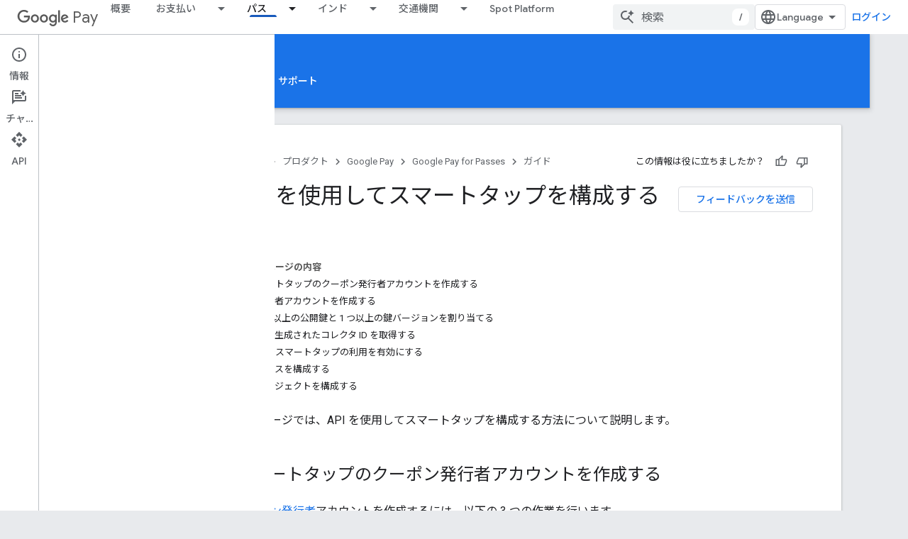

--- FILE ---
content_type: text/html; charset=utf-8
request_url: https://developers.google.com/pay/passes/guides/smart-tap/configure-with-api?hl=ja
body_size: 23204
content:









<!doctype html>
<html 
      lang="ja"
      dir="ltr">
  <head>
    <meta name="google-signin-client-id" content="721724668570-nbkv1cfusk7kk4eni4pjvepaus73b13t.apps.googleusercontent.com"><meta name="google-signin-scope"
          content="profile email https://www.googleapis.com/auth/developerprofiles https://www.googleapis.com/auth/developerprofiles.award https://www.googleapis.com/auth/devprofiles.full_control.firstparty"><meta property="og:site_name" content="Google for Developers">
    <meta property="og:type" content="website"><meta name="theme-color" content="#1a73e8"><meta charset="utf-8">
    <meta content="IE=Edge" http-equiv="X-UA-Compatible">
    <meta name="viewport" content="width=device-width, initial-scale=1">
    

    <link rel="manifest" href="/_pwa/developers/manifest.json"
          crossorigin="use-credentials">
    <link rel="preconnect" href="//www.gstatic.com" crossorigin>
    <link rel="preconnect" href="//fonts.gstatic.com" crossorigin>
    <link rel="preconnect" href="//fonts.googleapis.com" crossorigin>
    <link rel="preconnect" href="//apis.google.com" crossorigin>
    <link rel="preconnect" href="//www.google-analytics.com" crossorigin><link rel="stylesheet" href="//fonts.googleapis.com/css?family=Google+Sans:400,500|Roboto:400,400italic,500,500italic,700,700italic|Roboto+Mono:400,500,700&display=swap">
      <link rel="stylesheet"
            href="//fonts.googleapis.com/css2?family=Material+Icons&family=Material+Symbols+Outlined&display=block"><link rel="stylesheet" href="//fonts.googleapis.com/earlyaccess/notosansjp.css"><link rel="stylesheet" href="https://www.gstatic.com/devrel-devsite/prod/v5f5028bd8220352863507a1bacc6e2ea79a725fdb2dd736f205c6da16a3d00d1/developers/css/app.css">
      <link rel="shortcut icon" href="https://www.gstatic.com/devrel-devsite/prod/v5f5028bd8220352863507a1bacc6e2ea79a725fdb2dd736f205c6da16a3d00d1/developers/images/favicon-new.png">
    <link rel="apple-touch-icon" href="https://www.gstatic.com/devrel-devsite/prod/v5f5028bd8220352863507a1bacc6e2ea79a725fdb2dd736f205c6da16a3d00d1/developers/images/touchicon-180-new.png"><link rel="canonical" href="https://developers.google.com/pay/passes/guides/smart-tap/configure-with-api?hl=ja"><link rel="search" type="application/opensearchdescription+xml"
            title="Google for Developers" href="https://developers.google.com/s/opensearch.xml?hl=ja">
      <link rel="alternate" hreflang="zh-Hans"
          href="https://developers.google.com/pay/passes/guides/smart-tap/configure-with-api?hl=zh-cn" /><link rel="alternate" hreflang="zh-Hant"
          href="https://developers.google.com/pay/passes/guides/smart-tap/configure-with-api?hl=zh-tw" /><link rel="alternate" hreflang="ja"
          href="https://developers.google.com/pay/passes/guides/smart-tap/configure-with-api?hl=ja" /><link rel="alternate" hreflang="ko"
          href="https://developers.google.com/pay/passes/guides/smart-tap/configure-with-api?hl=ko" /><link rel="alternate" hreflang="pl"
          href="https://developers.google.com/pay/passes/guides/smart-tap/configure-with-api?hl=pl" /><link rel="alternate" hreflang="pt-BR"
          href="https://developers.google.com/pay/passes/guides/smart-tap/configure-with-api?hl=pt-br" /><link rel="alternate" hreflang="ru"
          href="https://developers.google.com/pay/passes/guides/smart-tap/configure-with-api?hl=ru" /><title>API を使用してスマートタップを構成する &nbsp;|&nbsp; Google Pay for Passes &nbsp;|&nbsp; Google for Developers</title>

<meta property="og:title" content="API を使用してスマートタップを構成する &nbsp;|&nbsp; Google Pay for Passes &nbsp;|&nbsp; Google for Developers"><meta property="og:url" content="https://developers.google.com/pay/passes/guides/smart-tap/configure-with-api?hl=ja"><meta property="og:image" content="https://www.gstatic.com/devrel-devsite/prod/v5f5028bd8220352863507a1bacc6e2ea79a725fdb2dd736f205c6da16a3d00d1/developers/images/opengraph/google-blue.png">
  <meta property="og:image:width" content="1200">
  <meta property="og:image:height" content="675"><meta property="og:locale" content="ja"><meta name="twitter:card" content="summary_large_image"><script type="application/ld+json">
  {
    "@context": "https://schema.org",
    "@type": "Article",
    
    "headline": "API を使用してスマートタップを構成する"
  }
</script><script type="application/ld+json">
  {
    "@context": "https://schema.org",
    "@type": "BreadcrumbList",
    "itemListElement": [{
      "@type": "ListItem",
      "position": 1,
      "name": "Google Pay",
      "item": "https://developers.google.com/pay"
    },{
      "@type": "ListItem",
      "position": 2,
      "name": "Google Pay for Passes",
      "item": "https://developers.google.com/pay/passes"
    },{
      "@type": "ListItem",
      "position": 3,
      "name": "API を使用してスマートタップを構成する",
      "item": "https://developers.google.com/pay/passes/guides/smart-tap/configure-with-api"
    }]
  }
  </script>
  <meta content="text/html; charset=UTF-8" http-equiv="Content-Type" />
    
    
    
  

    
      <link rel="stylesheet" href="/extras.css"></head>
  <body class="color-scheme--light"
        template="page"
        theme="google-blue"
        type="article"
        
        
        
        layout="docs"
        
        
        
        
        
          
            concierge='closed'
          
        
        display-toc
        pending>
  
    <devsite-progress type="indeterminate" id="app-progress"></devsite-progress>
  
  
    <a href="#main-content" class="skip-link button">
      
      メイン コンテンツにスキップ
    </a>
    <section class="devsite-wrapper">
      <devsite-cookie-notification-bar></devsite-cookie-notification-bar><devsite-header role="banner">
  
    





















<div class="devsite-header--inner" data-nosnippet>
  <div class="devsite-top-logo-row-wrapper-wrapper">
    <div class="devsite-top-logo-row-wrapper">
      <div class="devsite-top-logo-row">
        <button type="button" id="devsite-hamburger-menu"
          class="devsite-header-icon-button button-flat material-icons gc-analytics-event"
          data-category="Site-Wide Custom Events"
          data-label="Navigation menu button"
          visually-hidden
          aria-label="メニューを開く">
        </button>
        
<div class="devsite-product-name-wrapper">

  
    
  



  
  
  <span class="devsite-product-name">
    <ul class="devsite-breadcrumb-list"
  >
  
  <li class="devsite-breadcrumb-item
             devsite-has-google-wordmark">
    
    
    
      
      
        
  <a href="https://developers.google.com/pay?hl=ja"
      
        class="devsite-breadcrumb-link gc-analytics-event"
      
        data-category="Site-Wide Custom Events"
      
        data-label="Upper Header"
      
        data-value="1"
      
        track-type="globalNav"
      
        track-name="breadcrumb"
      
        track-metadata-position="1"
      
        track-metadata-eventdetail="Google Pay"
      
    >
    
          <svg class="devsite-google-wordmark"
       xmlns="http://www.w3.org/2000/svg"
       viewBox="0 0 148 48">
    <title>Google</title>
    <path class="devsite-google-wordmark-svg-path" d="M19.58,37.65c-9.87,0-18.17-8.04-18.17-17.91c0-9.87,8.3-17.91,18.17-17.91c5.46,0,9.35,2.14,12.27,4.94l-3.45,3.45c-2.1-1.97-4.93-3.49-8.82-3.49c-7.21,0-12.84,5.81-12.84,13.02c0,7.21,5.64,13.02,12.84,13.02c4.67,0,7.34-1.88,9.04-3.58c1.4-1.4,2.32-3.41,2.66-6.16H19.58v-4.89h16.47c0.18,0.87,0.26,1.92,0.26,3.06c0,3.67-1.01,8.21-4.24,11.44C28.93,35.9,24.91,37.65,19.58,37.65z M61.78,26.12c0,6.64-5.1,11.53-11.36,11.53s-11.36-4.89-11.36-11.53c0-6.68,5.1-11.53,11.36-11.53S61.78,19.43,61.78,26.12z M56.8,26.12c0-4.15-2.96-6.99-6.39-6.99c-3.43,0-6.39,2.84-6.39,6.99c0,4.11,2.96,6.99,6.39,6.99C53.84,33.11,56.8,30.22,56.8,26.12z M87.25,26.12c0,6.64-5.1,11.53-11.36,11.53c-6.26,0-11.36-4.89-11.36-11.53c0-6.68,5.1-11.53,11.36-11.53C82.15,14.59,87.25,19.43,87.25,26.12zM82.28,26.12c0-4.15-2.96-6.99-6.39-6.99c-3.43,0-6.39,2.84-6.39,6.99c0,4.11,2.96,6.99,6.39,6.99C79.32,33.11,82.28,30.22,82.28,26.12z M112.09,15.29v20.7c0,8.52-5.02,12.01-10.96,12.01c-5.59,0-8.95-3.76-10.22-6.81l4.41-1.83c0.79,1.88,2.71,4.1,5.81,4.1c3.8,0,6.16-2.36,6.16-6.77v-1.66h-0.18c-1.14,1.4-3.32,2.62-6.07,2.62c-5.76,0-11.05-5.02-11.05-11.49c0-6.51,5.28-11.57,11.05-11.57c2.75,0,4.93,1.22,6.07,2.58h0.18v-1.88H112.09z M107.64,26.16c0-4.06-2.71-7.03-6.16-7.03c-3.49,0-6.42,2.97-6.42,7.03c0,4.02,2.93,6.94,6.42,6.94C104.93,33.11,107.64,30.18,107.64,26.16z M120.97,3.06v33.89h-5.07V3.06H120.97z M140.89,29.92l3.93,2.62c-1.27,1.88-4.32,5.11-9.61,5.11c-6.55,0-11.28-5.07-11.28-11.53c0-6.86,4.77-11.53,10.71-11.53c5.98,0,8.91,4.76,9.87,7.34l0.52,1.31l-15.42,6.38c1.18,2.31,3.01,3.49,5.59,3.49C137.79,33.11,139.58,31.84,140.89,29.92zM128.79,25.77l10.31-4.28c-0.57-1.44-2.27-2.45-4.28-2.45C132.24,19.04,128.66,21.31,128.79,25.77z"/>
  </svg>Pay
        
  </a>
  
      
    
  </li>
  
</ul>
  </span>

</div>
        <div class="devsite-top-logo-row-middle">
          <div class="devsite-header-upper-tabs">
            
              
              
  <devsite-tabs class="upper-tabs">

    <nav class="devsite-tabs-wrapper" aria-label="上部のタブ">
      
        
          <tab  >
            
    <a href="https://developers.google.com/pay?hl=ja"
    class="devsite-tabs-content gc-analytics-event "
      track-metadata-eventdetail="https://developers.google.com/pay?hl=ja"
    
       track-type="nav"
       track-metadata-position="nav - 概要"
       track-metadata-module="primary nav"
       
       
         
           data-category="Overview"
         
           data-label="navTopMenu"
         
           track-name="概要"
         
           data-action="tabClick"
         
       >
    概要
  
    </a>
    
  
          </tab>
        
      
        
          <tab class="devsite-dropdown
    
    
    
    ">
  
    <a href="https://developers.google.com/pay/api?hl=ja"
    class="devsite-tabs-content gc-analytics-event "
      track-metadata-eventdetail="https://developers.google.com/pay/api?hl=ja"
    
       track-type="nav"
       track-metadata-position="nav - お支払い"
       track-metadata-module="primary nav"
       
       
         
           data-category="Payments"
         
           data-label="navTopMenu"
         
           track-name="お支払い"
         
           data-action="tabClick"
         
       >
    お支払い
  
    </a>
    
      <button
         aria-haspopup="menu"
         aria-expanded="false"
         aria-label="プルダウン メニュー: お支払い"
         track-type="nav"
         track-metadata-eventdetail="https://developers.google.com/pay/api?hl=ja"
         track-metadata-position="nav - お支払い"
         track-metadata-module="primary nav"
         
          
            data-category="Payments"
          
            data-label="navTopMenu"
          
            track-name="お支払い"
          
            data-action="tabClick"
          
        
         class="devsite-tabs-dropdown-toggle devsite-icon devsite-icon-arrow-drop-down"></button>
    
  
  <div class="devsite-tabs-dropdown" role="menu" aria-label="submenu" hidden>
    
    <div class="devsite-tabs-dropdown-content">
      
        <div class="devsite-tabs-dropdown-column
                    ">
          
            <ul class="devsite-tabs-dropdown-section
                       ">
              
                <li class="devsite-nav-title" role="heading" tooltip> </li>
              
              
              
                <li class="devsite-nav-item">
                  <a href="https://developers.google.com/pay/api/android/overview?hl=ja"
                    
                     track-type="nav"
                     track-metadata-eventdetail="https://developers.google.com/pay/api/android/overview?hl=ja"
                     track-metadata-position="nav - お支払い"
                     track-metadata-module="tertiary nav"
                     
                       track-metadata-module_headline=" "
                     
                     tooltip
                  
                    
                     data-action="dropdownClick"
                    
                     data-label="navTopMenu"
                    
                     data-category="android"
                    
                  >
                    
                    <div class="devsite-nav-item-title">
                      Android
                    </div>
                    
                  </a>
                </li>
              
                <li class="devsite-nav-item">
                  <a href="https://developers.google.com/pay/api/web/overview?hl=ja"
                    
                     track-type="nav"
                     track-metadata-eventdetail="https://developers.google.com/pay/api/web/overview?hl=ja"
                     track-metadata-position="nav - お支払い"
                     track-metadata-module="tertiary nav"
                     
                       track-metadata-module_headline=" "
                     
                     tooltip
                  
                    
                     data-category="web"
                    
                     data-label="navTopMenu"
                    
                     data-action="dropdownClick"
                    
                  >
                    
                    <div class="devsite-nav-item-title">
                      ウェブ
                    </div>
                    
                  </a>
                </li>
              
            </ul>
          
        </div>
      
    </div>
  </div>
</tab>
        
      
        
          <tab class="devsite-dropdown
    
    devsite-active
    
    ">
  
    <a href="https://developers.google.com/pay/passes?hl=ja"
    class="devsite-tabs-content gc-analytics-event "
      track-metadata-eventdetail="https://developers.google.com/pay/passes?hl=ja"
    
       track-type="nav"
       track-metadata-position="nav - パス"
       track-metadata-module="primary nav"
       aria-label="パス, selected" 
       
         
           data-category="passes"
         
           data-label="navTopMenu"
         
           track-name="パス"
         
           data-action="tabClick"
         
       >
    パス
  
    </a>
    
      <button
         aria-haspopup="menu"
         aria-expanded="false"
         aria-label="プルダウン メニュー: パス"
         track-type="nav"
         track-metadata-eventdetail="https://developers.google.com/pay/passes?hl=ja"
         track-metadata-position="nav - パス"
         track-metadata-module="primary nav"
         
          
            data-category="passes"
          
            data-label="navTopMenu"
          
            track-name="パス"
          
            data-action="tabClick"
          
        
         class="devsite-tabs-dropdown-toggle devsite-icon devsite-icon-arrow-drop-down"></button>
    
  
  <div class="devsite-tabs-dropdown" role="menu" aria-label="submenu" hidden>
    
    <div class="devsite-tabs-dropdown-content">
      
        <div class="devsite-tabs-dropdown-column
                    ">
          
            <ul class="devsite-tabs-dropdown-section
                       ">
              
                <li class="devsite-nav-title" role="heading" tooltip> </li>
              
              
              
                <li class="devsite-nav-item">
                  <a href="https://developers.google.com/pay/passes/guides/pass-verticals/use-cases?vertical=boarding-passes&amp;hl=ja"
                    
                     track-type="nav"
                     track-metadata-eventdetail="https://developers.google.com/pay/passes/guides/pass-verticals/use-cases?vertical=boarding-passes&amp;hl=ja"
                     track-metadata-position="nav - パス"
                     track-metadata-module="tertiary nav"
                     
                       track-metadata-module_headline=" "
                     
                     tooltip
                  
                    
                     data-category="boarding-passes"
                    
                     data-label="navTopMenu"
                    
                     data-action="dropdownClick"
                    
                  >
                    
                    <div class="devsite-nav-item-title">
                      搭乗券
                    </div>
                    
                  </a>
                </li>
              
                <li class="devsite-nav-item">
                  <a href="https://developers.google.com/pay/passes/guides/pass-verticals/use-cases?vertical=event-tickets&amp;hl=ja"
                    
                     track-type="nav"
                     track-metadata-eventdetail="https://developers.google.com/pay/passes/guides/pass-verticals/use-cases?vertical=event-tickets&amp;hl=ja"
                     track-metadata-position="nav - パス"
                     track-metadata-module="tertiary nav"
                     
                       track-metadata-module_headline=" "
                     
                     tooltip
                  
                    
                     data-category="event-tickets"
                    
                     data-action="dropdownClick"
                    
                     data-label="navTopMenu"
                    
                  >
                    
                    <div class="devsite-nav-item-title">
                      イベント チケット
                    </div>
                    
                  </a>
                </li>
              
                <li class="devsite-nav-item">
                  <a href="https://developers.google.com/pay/passes/guides/pass-verticals/use-cases?vertical=loyalty&amp;hl=ja"
                    
                     track-type="nav"
                     track-metadata-eventdetail="https://developers.google.com/pay/passes/guides/pass-verticals/use-cases?vertical=loyalty&amp;hl=ja"
                     track-metadata-position="nav - パス"
                     track-metadata-module="tertiary nav"
                     
                       track-metadata-module_headline=" "
                     
                     tooltip
                  
                    
                     data-category="loyalty-cards"
                    
                     data-label="navTopMenu"
                    
                     data-action="dropdownClick"
                    
                  >
                    
                    <div class="devsite-nav-item-title">
                      ポイントカード
                    </div>
                    
                  </a>
                </li>
              
                <li class="devsite-nav-item">
                  <a href="https://developers.google.com/pay/passes/guides/pass-verticals/use-cases?vertical=gift-cards&amp;hl=ja"
                    
                     track-type="nav"
                     track-metadata-eventdetail="https://developers.google.com/pay/passes/guides/pass-verticals/use-cases?vertical=gift-cards&amp;hl=ja"
                     track-metadata-position="nav - パス"
                     track-metadata-module="tertiary nav"
                     
                       track-metadata-module_headline=" "
                     
                     tooltip
                  
                    
                     data-category="gift-cards"
                    
                     data-label="navTopMenu"
                    
                     data-action="dropdownClick"
                    
                  >
                    
                    <div class="devsite-nav-item-title">
                      ギフトカード
                    </div>
                    
                  </a>
                </li>
              
                <li class="devsite-nav-item">
                  <a href="https://developers.google.com/pay/passes/guides/pass-verticals/use-cases?vertical=offers&amp;hl=ja"
                    
                     track-type="nav"
                     track-metadata-eventdetail="https://developers.google.com/pay/passes/guides/pass-verticals/use-cases?vertical=offers&amp;hl=ja"
                     track-metadata-position="nav - パス"
                     track-metadata-module="tertiary nav"
                     
                       track-metadata-module_headline=" "
                     
                     tooltip
                  
                    
                     data-label="navTopMenu"
                    
                     data-action="dropdownClick"
                    
                     data-category="offers"
                    
                  >
                    
                    <div class="devsite-nav-item-title">
                      クーポン
                    </div>
                    
                  </a>
                </li>
              
                <li class="devsite-nav-item">
                  <a href="https://developers.google.com/pay/passes/guides/pass-verticals/use-cases?vertical=transit-passes&amp;hl=ja"
                    
                     track-type="nav"
                     track-metadata-eventdetail="https://developers.google.com/pay/passes/guides/pass-verticals/use-cases?vertical=transit-passes&amp;hl=ja"
                     track-metadata-position="nav - パス"
                     track-metadata-module="tertiary nav"
                     
                       track-metadata-module_headline=" "
                     
                     tooltip
                  
                    
                     data-label="navTopMenu"
                    
                     data-action="dropdownClick"
                    
                     data-category="transit"
                    
                  >
                    
                    <div class="devsite-nav-item-title">
                      交通機関のパス
                    </div>
                    
                  </a>
                </li>
              
            </ul>
          
        </div>
      
    </div>
  </div>
</tab>
        
      
        
          <tab class="devsite-dropdown
    
    
    
    ">
  
    <a href="https://developers.google.com/pay/india/api?hl=ja"
    class="devsite-tabs-content gc-analytics-event "
      track-metadata-eventdetail="https://developers.google.com/pay/india/api?hl=ja"
    
       track-type="nav"
       track-metadata-position="nav - インド"
       track-metadata-module="primary nav"
       
       
         
           data-category="India"
         
           data-label="navTopMenu"
         
           track-name="インド"
         
           data-action="tabClick"
         
       >
    インド
  
    </a>
    
      <button
         aria-haspopup="menu"
         aria-expanded="false"
         aria-label="プルダウン メニュー: インド"
         track-type="nav"
         track-metadata-eventdetail="https://developers.google.com/pay/india/api?hl=ja"
         track-metadata-position="nav - インド"
         track-metadata-module="primary nav"
         
          
            data-category="India"
          
            data-label="navTopMenu"
          
            track-name="インド"
          
            data-action="tabClick"
          
        
         class="devsite-tabs-dropdown-toggle devsite-icon devsite-icon-arrow-drop-down"></button>
    
  
  <div class="devsite-tabs-dropdown" role="menu" aria-label="submenu" hidden>
    
    <div class="devsite-tabs-dropdown-content">
      
        <div class="devsite-tabs-dropdown-column
                    ">
          
            <ul class="devsite-tabs-dropdown-section
                       ">
              
                <li class="devsite-nav-title" role="heading" tooltip> </li>
              
              
              
                <li class="devsite-nav-item">
                  <a href="https://developers.google.com/pay/india/api/android/overview?hl=ja"
                    
                     track-type="nav"
                     track-metadata-eventdetail="https://developers.google.com/pay/india/api/android/overview?hl=ja"
                     track-metadata-position="nav - インド"
                     track-metadata-module="tertiary nav"
                     
                       track-metadata-module_headline=" "
                     
                     tooltip
                  
                    
                     data-label="navTopMenu"
                    
                     data-action="dropdownClick"
                    
                     data-category="android-india"
                    
                  >
                    
                    <div class="devsite-nav-item-title">
                      Android
                    </div>
                    
                  </a>
                </li>
              
                <li class="devsite-nav-item">
                  <a href="https://developers.google.com/pay/india/api/web/intro?hl=ja"
                    
                     track-type="nav"
                     track-metadata-eventdetail="https://developers.google.com/pay/india/api/web/intro?hl=ja"
                     track-metadata-position="nav - インド"
                     track-metadata-module="tertiary nav"
                     
                       track-metadata-module_headline=" "
                     
                     tooltip
                  
                    
                     data-action="dropdownClick"
                    
                     data-category="web-india"
                    
                     data-label="navTopMenu"
                    
                  >
                    
                    <div class="devsite-nav-item-title">
                      ウェブ
                    </div>
                    
                  </a>
                </li>
              
                <li class="devsite-nav-item">
                  <a href="https://developers.google.com/pay/india/api/otherapis/omnichannel/overview?hl=ja"
                    
                     track-type="nav"
                     track-metadata-eventdetail="https://developers.google.com/pay/india/api/otherapis/omnichannel/overview?hl=ja"
                     track-metadata-position="nav - インド"
                     track-metadata-module="tertiary nav"
                     
                       track-metadata-module_headline=" "
                     
                     tooltip
                  
                    
                     data-category="omnichannel-india"
                    
                     data-label="navTopMenu"
                    
                     data-action="dropdownClick"
                    
                  >
                    
                    <div class="devsite-nav-item-title">
                      オムニチャネル
                    </div>
                    
                  </a>
                </li>
              
                <li class="devsite-nav-item">
                  <a href="https://developers.google.com/pay/india/api/psp/overview?hl=ja"
                    
                     track-type="nav"
                     track-metadata-eventdetail="https://developers.google.com/pay/india/api/psp/overview?hl=ja"
                     track-metadata-position="nav - インド"
                     track-metadata-module="tertiary nav"
                     
                       track-metadata-module_headline=" "
                     
                     tooltip
                  
                    
                     data-label="navTopMenu"
                    
                     data-category="psp-india"
                    
                     data-action="dropdownClick"
                    
                  >
                    
                    <div class="devsite-nav-item-title">
                      PSP API
                    </div>
                    
                  </a>
                </li>
              
            </ul>
          
        </div>
      
    </div>
  </div>
</tab>
        
      
        
          <tab class="devsite-dropdown
    
    
    
    ">
  
    <a href="https://developers.google.com/pay/transit?hl=ja"
    class="devsite-tabs-content gc-analytics-event "
      track-metadata-eventdetail="https://developers.google.com/pay/transit?hl=ja"
    
       track-type="nav"
       track-metadata-position="nav - 交通機関"
       track-metadata-module="primary nav"
       
       
         
           data-category="transit"
         
           data-label="navTopMenu"
         
           track-name="交通機関"
         
           data-action="tabClick"
         
       >
    交通機関
  
    </a>
    
      <button
         aria-haspopup="menu"
         aria-expanded="false"
         aria-label="プルダウン メニュー: 交通機関"
         track-type="nav"
         track-metadata-eventdetail="https://developers.google.com/pay/transit?hl=ja"
         track-metadata-position="nav - 交通機関"
         track-metadata-module="primary nav"
         
          
            data-category="transit"
          
            data-label="navTopMenu"
          
            track-name="交通機関"
          
            data-action="tabClick"
          
        
         class="devsite-tabs-dropdown-toggle devsite-icon devsite-icon-arrow-drop-down"></button>
    
  
  <div class="devsite-tabs-dropdown" role="menu" aria-label="submenu" hidden>
    
    <div class="devsite-tabs-dropdown-content">
      
        <div class="devsite-tabs-dropdown-column
                    ">
          
            <ul class="devsite-tabs-dropdown-section
                       ">
              
                <li class="devsite-nav-title" role="heading" tooltip> </li>
              
              
              
                <li class="devsite-nav-item">
                  <a href="https://developers.google.com/pay/transit/closed-loop/get-started/overview?hl=ja"
                    
                     track-type="nav"
                     track-metadata-eventdetail="https://developers.google.com/pay/transit/closed-loop/get-started/overview?hl=ja"
                     track-metadata-position="nav - 交通機関"
                     track-metadata-module="tertiary nav"
                     
                       track-metadata-module_headline=" "
                     
                     tooltip
                  
                    
                     data-label="navTopMenu"
                    
                     data-action="dropdownClick"
                    
                     data-category="closed-loop-transit"
                    
                  >
                    
                    <div class="devsite-nav-item-title">
                      クローズド ループ
                    </div>
                    
                  </a>
                </li>
              
                <li class="devsite-nav-item">
                  <a href="https://developers.google.com/pay/transit/open-loop/get-started/overview?hl=ja"
                    
                     track-type="nav"
                     track-metadata-eventdetail="https://developers.google.com/pay/transit/open-loop/get-started/overview?hl=ja"
                     track-metadata-position="nav - 交通機関"
                     track-metadata-module="tertiary nav"
                     
                       track-metadata-module_headline=" "
                     
                     tooltip
                  
                    
                     data-action="dropdownClick"
                    
                     data-category="open-loop-transit"
                    
                     data-label="navTopMenu"
                    
                  >
                    
                    <div class="devsite-nav-item-title">
                      オープンループ
                    </div>
                    
                  </a>
                </li>
              
                <li class="devsite-nav-item">
                  <a href="https://developers.google.com/pay/transit/qr-code/get-started/overview?hl=ja"
                    
                     track-type="nav"
                     track-metadata-eventdetail="https://developers.google.com/pay/transit/qr-code/get-started/overview?hl=ja"
                     track-metadata-position="nav - 交通機関"
                     track-metadata-module="tertiary nav"
                     
                       track-metadata-module_headline=" "
                     
                     tooltip
                  
                    
                     data-label="navTopMenu"
                    
                     data-action="dropdownClick"
                    
                     data-category="qr-code-transit"
                    
                  >
                    
                    <div class="devsite-nav-item-title">
                      QR コード
                    </div>
                    
                  </a>
                </li>
              
                <li class="devsite-nav-item">
                  <a href="https://developers.google.com/pay/transit/visual-tickets/get-started/overview?hl=ja"
                    
                     track-type="nav"
                     track-metadata-eventdetail="https://developers.google.com/pay/transit/visual-tickets/get-started/overview?hl=ja"
                     track-metadata-position="nav - 交通機関"
                     track-metadata-module="tertiary nav"
                     
                       track-metadata-module_headline=" "
                     
                     tooltip
                  
                    
                     data-action="dropdownClick"
                    
                     data-category="visual-tickets-transit"
                    
                     data-label="navTopMenu"
                    
                  >
                    
                    <div class="devsite-nav-item-title">
                      ビジュアル チケット
                    </div>
                    
                  </a>
                </li>
              
            </ul>
          
        </div>
      
    </div>
  </div>
</tab>
        
      
        
          <tab  >
            
    <a href="https://developers.google.com/pay/spot?hl=ja"
    class="devsite-tabs-content gc-analytics-event "
      track-metadata-eventdetail="https://developers.google.com/pay/spot?hl=ja"
    
       track-type="nav"
       track-metadata-position="nav - spot platform"
       track-metadata-module="primary nav"
       
       
         
           data-category="spot-platform"
         
           data-label="navTopMenu"
         
           track-name="spot platform"
         
           data-action="tabClick"
         
       >
    Spot Platform
  
    </a>
    
  
          </tab>
        
      
    </nav>

  </devsite-tabs>

            
           </div>
          
<devsite-search
    enable-signin
    enable-search
    enable-suggestions
      enable-query-completion
    
    enable-search-summaries
    project-name="Google Pay for Passes"
    tenant-name="Google for Developers"
    project-scope="/pay/passes"
    url-scoped="https://developers.google.com/s/results/pay/passes?hl=ja"
    
    
    
    >
  <form class="devsite-search-form" action="https://developers.google.com/s/results?hl=ja" method="GET">
    <div class="devsite-search-container">
      <button type="button"
              search-open
              class="devsite-search-button devsite-header-icon-button button-flat material-icons"
              
              aria-label="検索を開始"></button>
      <div class="devsite-searchbox">
        <input
          aria-activedescendant=""
          aria-autocomplete="list"
          
          aria-label="検索"
          aria-expanded="false"
          aria-haspopup="listbox"
          autocomplete="off"
          class="devsite-search-field devsite-search-query"
          name="q"
          
          placeholder="検索"
          role="combobox"
          type="text"
          value=""
          >
          <div class="devsite-search-image material-icons" aria-hidden="true">
            
              <svg class="devsite-search-ai-image" width="24" height="24" viewBox="0 0 24 24" fill="none" xmlns="http://www.w3.org/2000/svg">
                  <g clip-path="url(#clip0_6641_386)">
                    <path d="M19.6 21L13.3 14.7C12.8 15.1 12.225 15.4167 11.575 15.65C10.925 15.8833 10.2333 16 9.5 16C7.68333 16 6.14167 15.375 4.875 14.125C3.625 12.8583 3 11.3167 3 9.5C3 7.68333 3.625 6.15 4.875 4.9C6.14167 3.63333 7.68333 3 9.5 3C10.0167 3 10.5167 3.05833 11 3.175C11.4833 3.275 11.9417 3.43333 12.375 3.65L10.825 5.2C10.6083 5.13333 10.3917 5.08333 10.175 5.05C9.95833 5.01667 9.73333 5 9.5 5C8.25 5 7.18333 5.44167 6.3 6.325C5.43333 7.19167 5 8.25 5 9.5C5 10.75 5.43333 11.8167 6.3 12.7C7.18333 13.5667 8.25 14 9.5 14C10.6667 14 11.6667 13.625 12.5 12.875C13.35 12.1083 13.8417 11.15 13.975 10H15.975C15.925 10.6333 15.7833 11.2333 15.55 11.8C15.3333 12.3667 15.05 12.8667 14.7 13.3L21 19.6L19.6 21ZM17.5 12C17.5 10.4667 16.9667 9.16667 15.9 8.1C14.8333 7.03333 13.5333 6.5 12 6.5C13.5333 6.5 14.8333 5.96667 15.9 4.9C16.9667 3.83333 17.5 2.53333 17.5 0.999999C17.5 2.53333 18.0333 3.83333 19.1 4.9C20.1667 5.96667 21.4667 6.5 23 6.5C21.4667 6.5 20.1667 7.03333 19.1 8.1C18.0333 9.16667 17.5 10.4667 17.5 12Z" fill="#5F6368"/>
                  </g>
                <defs>
                <clipPath id="clip0_6641_386">
                <rect width="24" height="24" fill="white"/>
                </clipPath>
                </defs>
              </svg>
            
          </div>
          <div class="devsite-search-shortcut-icon-container" aria-hidden="true">
            <kbd class="devsite-search-shortcut-icon">/</kbd>
          </div>
      </div>
    </div>
  </form>
  <button type="button"
          search-close
          class="devsite-search-button devsite-header-icon-button button-flat material-icons"
          
          aria-label="検索を閉じる"></button>
</devsite-search>

        </div>

        

          

          

          

          
<devsite-language-selector>
  <ul role="presentation">
    
    
    <li role="presentation">
      <a role="menuitem" lang="en"
        >English</a>
    </li>
    
    <li role="presentation">
      <a role="menuitem" lang="de"
        >Deutsch</a>
    </li>
    
    <li role="presentation">
      <a role="menuitem" lang="es"
        >Español</a>
    </li>
    
    <li role="presentation">
      <a role="menuitem" lang="fr"
        >Français</a>
    </li>
    
    <li role="presentation">
      <a role="menuitem" lang="id"
        >Indonesia</a>
    </li>
    
    <li role="presentation">
      <a role="menuitem" lang="pl"
        >Polski</a>
    </li>
    
    <li role="presentation">
      <a role="menuitem" lang="pt_br"
        >Português – Brasil</a>
    </li>
    
    <li role="presentation">
      <a role="menuitem" lang="ru"
        >Русский</a>
    </li>
    
    <li role="presentation">
      <a role="menuitem" lang="zh_cn"
        >中文 – 简体</a>
    </li>
    
    <li role="presentation">
      <a role="menuitem" lang="zh_tw"
        >中文 – 繁體</a>
    </li>
    
    <li role="presentation">
      <a role="menuitem" lang="ja"
        >日本語</a>
    </li>
    
    <li role="presentation">
      <a role="menuitem" lang="ko"
        >한국어</a>
    </li>
    
  </ul>
</devsite-language-selector>


          

        

        
          <devsite-user 
                        
                        
                          enable-profiles
                        
                        
                          fp-auth
                        
                        id="devsite-user">
            
              
              <span class="button devsite-top-button" aria-hidden="true" visually-hidden>ログイン</span>
            
          </devsite-user>
        
        
        
      </div>
    </div>
  </div>



  <div class="devsite-collapsible-section
    ">
    <div class="devsite-header-background">
      
        
          <div class="devsite-product-id-row"
           >
            <div class="devsite-product-description-row">
              
                
                <div class="devsite-product-id">
                  
                  
                  
                    <ul class="devsite-breadcrumb-list"
  >
  
  <li class="devsite-breadcrumb-item
             ">
    
    
    
      
        
  <a href="https://developers.google.com/pay/passes?hl=ja"
      
        class="devsite-breadcrumb-link gc-analytics-event"
      
        data-category="Site-Wide Custom Events"
      
        data-label="Lower Header"
      
        data-value="1"
      
        track-type="globalNav"
      
        track-name="breadcrumb"
      
        track-metadata-position="1"
      
        track-metadata-eventdetail="Google Pay for Passes"
      
    >
    
          Google Pay for Passes
        
  </a>
  
      
    
  </li>
  
</ul>
                </div>
                
              
              
            </div>
            
          </div>
          
        
      
      
        <div class="devsite-doc-set-nav-row">
          
          
            
            
  <devsite-tabs class="lower-tabs">

    <nav class="devsite-tabs-wrapper" aria-label="下部のタブ">
      
        
          <tab  >
            
    <a href="https://developers.google.com/pay/passes?hl=ja"
    class="devsite-tabs-content gc-analytics-event "
      track-metadata-eventdetail="https://developers.google.com/pay/passes?hl=ja"
    
       track-type="nav"
       track-metadata-position="nav - ホーム"
       track-metadata-module="primary nav"
       
       
         
           data-category="Site-Wide Custom Events"
         
           data-label="Tab: ホーム"
         
           track-name="ホーム"
         
       >
    ホーム
  
    </a>
    
  
          </tab>
        
      
        
          <tab  class="devsite-active">
            
    <a href="https://developers.google.com/pay/passes/guides/introduction/about-google-pay-api-for-passes?hl=ja"
    class="devsite-tabs-content gc-analytics-event "
      track-metadata-eventdetail="https://developers.google.com/pay/passes/guides/introduction/about-google-pay-api-for-passes?hl=ja"
    
       track-type="nav"
       track-metadata-position="nav - ガイド"
       track-metadata-module="primary nav"
       aria-label="ガイド, selected" 
       
         
           data-category="Site-Wide Custom Events"
         
           data-label="Tab: ガイド"
         
           track-name="ガイド"
         
       >
    ガイド
  
    </a>
    
  
          </tab>
        
      
        
          <tab  >
            
    <a href="https://developers.google.com/pay/passes/rest?hl=ja"
    class="devsite-tabs-content gc-analytics-event "
      track-metadata-eventdetail="https://developers.google.com/pay/passes/rest?hl=ja"
    
       track-type="nav"
       track-metadata-position="nav - リファレンス"
       track-metadata-module="primary nav"
       
       
         
           data-category="Site-Wide Custom Events"
         
           data-label="Tab: リファレンス"
         
           track-name="リファレンス"
         
       >
    リファレンス
  
    </a>
    
  
          </tab>
        
      
        
          <tab  >
            
    <a href="https://developers.google.com/pay/passes/samples/quickstart-rest-api?hl=ja"
    class="devsite-tabs-content gc-analytics-event "
      track-metadata-eventdetail="https://developers.google.com/pay/passes/samples/quickstart-rest-api?hl=ja"
    
       track-type="nav"
       track-metadata-position="nav - サンプル"
       track-metadata-module="primary nav"
       
       
         
           data-category="Site-Wide Custom Events"
         
           data-label="Tab: サンプル"
         
           track-name="サンプル"
         
       >
    サンプル
  
    </a>
    
  
          </tab>
        
      
        
          <tab  >
            
    <a href="https://developers.google.com/pay/passes/support/faq?hl=ja"
    class="devsite-tabs-content gc-analytics-event "
      track-metadata-eventdetail="https://developers.google.com/pay/passes/support/faq?hl=ja"
    
       track-type="nav"
       track-metadata-position="nav - サポート"
       track-metadata-module="primary nav"
       
       
         
           data-category="Site-Wide Custom Events"
         
           data-label="Tab: サポート"
         
           track-name="サポート"
         
       >
    サポート
  
    </a>
    
  
          </tab>
        
      
    </nav>

  </devsite-tabs>

          
          
        </div>
      
    </div>
  </div>

</div>



  

  
</devsite-header>
      <devsite-book-nav scrollbars >
        
          





















<div class="devsite-book-nav-filter"
     >
  <span class="filter-list-icon material-icons" aria-hidden="true"></span>
  <input type="text"
         placeholder="フィルタ"
         
         aria-label="フィルタ テキストを入力"
         role="searchbox">
  
  <span class="filter-clear-button hidden"
        data-title="フィルタをクリア"
        aria-label="フィルタをクリア"
        role="button"
        tabindex="0"></span>
</div>

<nav class="devsite-book-nav devsite-nav nocontent"
     aria-label="サイドメニュー">
  <div class="devsite-mobile-header">
    <button type="button"
            id="devsite-close-nav"
            class="devsite-header-icon-button button-flat material-icons gc-analytics-event"
            data-category="Site-Wide Custom Events"
            data-label="Close navigation"
            aria-label="ナビゲーションを閉じる">
    </button>
    <div class="devsite-product-name-wrapper">

  
    
  


  
      <span class="devsite-product-name">
        
        
        <ul class="devsite-breadcrumb-list"
  >
  
  <li class="devsite-breadcrumb-item
             devsite-has-google-wordmark">
    
    
    
      
      
        
  <a href="https://developers.google.com/pay?hl=ja"
      
        class="devsite-breadcrumb-link gc-analytics-event"
      
        data-category="Site-Wide Custom Events"
      
        data-label="Upper Header"
      
        data-value="1"
      
        track-type="globalNav"
      
        track-name="breadcrumb"
      
        track-metadata-position="1"
      
        track-metadata-eventdetail="Google Pay"
      
    >
    
          <svg class="devsite-google-wordmark"
       xmlns="http://www.w3.org/2000/svg"
       viewBox="0 0 148 48">
    <title>Google</title>
    <path class="devsite-google-wordmark-svg-path" d="M19.58,37.65c-9.87,0-18.17-8.04-18.17-17.91c0-9.87,8.3-17.91,18.17-17.91c5.46,0,9.35,2.14,12.27,4.94l-3.45,3.45c-2.1-1.97-4.93-3.49-8.82-3.49c-7.21,0-12.84,5.81-12.84,13.02c0,7.21,5.64,13.02,12.84,13.02c4.67,0,7.34-1.88,9.04-3.58c1.4-1.4,2.32-3.41,2.66-6.16H19.58v-4.89h16.47c0.18,0.87,0.26,1.92,0.26,3.06c0,3.67-1.01,8.21-4.24,11.44C28.93,35.9,24.91,37.65,19.58,37.65z M61.78,26.12c0,6.64-5.1,11.53-11.36,11.53s-11.36-4.89-11.36-11.53c0-6.68,5.1-11.53,11.36-11.53S61.78,19.43,61.78,26.12z M56.8,26.12c0-4.15-2.96-6.99-6.39-6.99c-3.43,0-6.39,2.84-6.39,6.99c0,4.11,2.96,6.99,6.39,6.99C53.84,33.11,56.8,30.22,56.8,26.12z M87.25,26.12c0,6.64-5.1,11.53-11.36,11.53c-6.26,0-11.36-4.89-11.36-11.53c0-6.68,5.1-11.53,11.36-11.53C82.15,14.59,87.25,19.43,87.25,26.12zM82.28,26.12c0-4.15-2.96-6.99-6.39-6.99c-3.43,0-6.39,2.84-6.39,6.99c0,4.11,2.96,6.99,6.39,6.99C79.32,33.11,82.28,30.22,82.28,26.12z M112.09,15.29v20.7c0,8.52-5.02,12.01-10.96,12.01c-5.59,0-8.95-3.76-10.22-6.81l4.41-1.83c0.79,1.88,2.71,4.1,5.81,4.1c3.8,0,6.16-2.36,6.16-6.77v-1.66h-0.18c-1.14,1.4-3.32,2.62-6.07,2.62c-5.76,0-11.05-5.02-11.05-11.49c0-6.51,5.28-11.57,11.05-11.57c2.75,0,4.93,1.22,6.07,2.58h0.18v-1.88H112.09z M107.64,26.16c0-4.06-2.71-7.03-6.16-7.03c-3.49,0-6.42,2.97-6.42,7.03c0,4.02,2.93,6.94,6.42,6.94C104.93,33.11,107.64,30.18,107.64,26.16z M120.97,3.06v33.89h-5.07V3.06H120.97z M140.89,29.92l3.93,2.62c-1.27,1.88-4.32,5.11-9.61,5.11c-6.55,0-11.28-5.07-11.28-11.53c0-6.86,4.77-11.53,10.71-11.53c5.98,0,8.91,4.76,9.87,7.34l0.52,1.31l-15.42,6.38c1.18,2.31,3.01,3.49,5.59,3.49C137.79,33.11,139.58,31.84,140.89,29.92zM128.79,25.77l10.31-4.28c-0.57-1.44-2.27-2.45-4.28-2.45C132.24,19.04,128.66,21.31,128.79,25.77z"/>
  </svg>Pay
        
  </a>
  
      
    
  </li>
  
</ul>
      </span>
    

</div>
  </div>

  <div class="devsite-book-nav-wrapper">
    <div class="devsite-mobile-nav-top">
      
        <ul class="devsite-nav-list">
          
            <li class="devsite-nav-item">
              
  
  <a href="/pay"
    
       class="devsite-nav-title gc-analytics-event
              
              "
    

    
      
        data-category="Overview"
      
        data-label="navTopMenu"
      
        track-name="概要"
      
        data-action="tabClick"
      
    
     data-category="Site-Wide Custom Events"
     data-label="Responsive Tab: 概要"
     track-type="globalNav"
     track-metadata-eventDetail="globalMenu"
     track-metadata-position="nav">
  
    <span class="devsite-nav-text" tooltip >
      概要
   </span>
    
  
  </a>
  

  
              
            </li>
          
            <li class="devsite-nav-item">
              
  
  <a href="/pay/api"
    
       class="devsite-nav-title gc-analytics-event
              
              "
    

    
      
        data-category="Payments"
      
        data-label="navTopMenu"
      
        track-name="お支払い"
      
        data-action="tabClick"
      
    
     data-category="Site-Wide Custom Events"
     data-label="Responsive Tab: お支払い"
     track-type="globalNav"
     track-metadata-eventDetail="globalMenu"
     track-metadata-position="nav">
  
    <span class="devsite-nav-text" tooltip >
      お支払い
   </span>
    
  
  </a>
  

  
    <ul class="devsite-nav-responsive-tabs devsite-nav-has-menu
               ">
      
<li class="devsite-nav-item">

  
  <span
    
       class="devsite-nav-title"
       tooltip
    
    
      
        data-category="Payments"
      
        data-label="navTopMenu"
      
        track-name="お支払い"
      
        data-action="tabClick"
      
    >
  
    <span class="devsite-nav-text" tooltip menu="お支払い">
      その他
   </span>
    
    <span class="devsite-nav-icon material-icons" data-icon="forward"
          menu="お支払い">
    </span>
    
  
  </span>
  

</li>

    </ul>
  
              
            </li>
          
            <li class="devsite-nav-item">
              
  
  <a href="/pay/passes"
    
       class="devsite-nav-title gc-analytics-event
              
              devsite-nav-active"
    

    
      
        data-category="passes"
      
        data-label="navTopMenu"
      
        track-name="パス"
      
        data-action="tabClick"
      
    
     data-category="Site-Wide Custom Events"
     data-label="Responsive Tab: パス"
     track-type="globalNav"
     track-metadata-eventDetail="globalMenu"
     track-metadata-position="nav">
  
    <span class="devsite-nav-text" tooltip >
      パス
   </span>
    
  
  </a>
  

  
    <ul class="devsite-nav-responsive-tabs devsite-nav-has-menu
               ">
      
<li class="devsite-nav-item">

  
  <span
    
       class="devsite-nav-title"
       tooltip
    
    
      
        data-category="passes"
      
        data-label="navTopMenu"
      
        track-name="パス"
      
        data-action="tabClick"
      
    >
  
    <span class="devsite-nav-text" tooltip menu="パス">
      その他
   </span>
    
    <span class="devsite-nav-icon material-icons" data-icon="forward"
          menu="パス">
    </span>
    
  
  </span>
  

</li>

    </ul>
  
              
                <ul class="devsite-nav-responsive-tabs">
                  
                    
                    
                    
                    <li class="devsite-nav-item">
                      
  
  <a href="/pay/passes"
    
       class="devsite-nav-title gc-analytics-event
              
              "
    

    
      
        data-category="Site-Wide Custom Events"
      
        data-label="Tab: ホーム"
      
        track-name="ホーム"
      
    
     data-category="Site-Wide Custom Events"
     data-label="Responsive Tab: ホーム"
     track-type="globalNav"
     track-metadata-eventDetail="globalMenu"
     track-metadata-position="nav">
  
    <span class="devsite-nav-text" tooltip >
      ホーム
   </span>
    
  
  </a>
  

  
                    </li>
                  
                    
                    
                    
                    <li class="devsite-nav-item">
                      
  
  <a href="/pay/passes/guides/introduction/about-google-pay-api-for-passes"
    
       class="devsite-nav-title gc-analytics-event
              
              devsite-nav-active"
    

    
      
        data-category="Site-Wide Custom Events"
      
        data-label="Tab: ガイド"
      
        track-name="ガイド"
      
    
     data-category="Site-Wide Custom Events"
     data-label="Responsive Tab: ガイド"
     track-type="globalNav"
     track-metadata-eventDetail="globalMenu"
     track-metadata-position="nav">
  
    <span class="devsite-nav-text" tooltip menu="_book">
      ガイド
   </span>
    
  
  </a>
  

  
                    </li>
                  
                    
                    
                    
                    <li class="devsite-nav-item">
                      
  
  <a href="/pay/passes/rest"
    
       class="devsite-nav-title gc-analytics-event
              
              "
    

    
      
        data-category="Site-Wide Custom Events"
      
        data-label="Tab: リファレンス"
      
        track-name="リファレンス"
      
    
     data-category="Site-Wide Custom Events"
     data-label="Responsive Tab: リファレンス"
     track-type="globalNav"
     track-metadata-eventDetail="globalMenu"
     track-metadata-position="nav">
  
    <span class="devsite-nav-text" tooltip >
      リファレンス
   </span>
    
  
  </a>
  

  
                    </li>
                  
                    
                    
                    
                    <li class="devsite-nav-item">
                      
  
  <a href="/pay/passes/samples/quickstart-rest-api"
    
       class="devsite-nav-title gc-analytics-event
              
              "
    

    
      
        data-category="Site-Wide Custom Events"
      
        data-label="Tab: サンプル"
      
        track-name="サンプル"
      
    
     data-category="Site-Wide Custom Events"
     data-label="Responsive Tab: サンプル"
     track-type="globalNav"
     track-metadata-eventDetail="globalMenu"
     track-metadata-position="nav">
  
    <span class="devsite-nav-text" tooltip >
      サンプル
   </span>
    
  
  </a>
  

  
                    </li>
                  
                    
                    
                    
                    <li class="devsite-nav-item">
                      
  
  <a href="/pay/passes/support/faq"
    
       class="devsite-nav-title gc-analytics-event
              
              "
    

    
      
        data-category="Site-Wide Custom Events"
      
        data-label="Tab: サポート"
      
        track-name="サポート"
      
    
     data-category="Site-Wide Custom Events"
     data-label="Responsive Tab: サポート"
     track-type="globalNav"
     track-metadata-eventDetail="globalMenu"
     track-metadata-position="nav">
  
    <span class="devsite-nav-text" tooltip >
      サポート
   </span>
    
  
  </a>
  

  
                    </li>
                  
                </ul>
              
            </li>
          
            <li class="devsite-nav-item">
              
  
  <a href="/pay/india/api"
    
       class="devsite-nav-title gc-analytics-event
              
              "
    

    
      
        data-category="India"
      
        data-label="navTopMenu"
      
        track-name="インド"
      
        data-action="tabClick"
      
    
     data-category="Site-Wide Custom Events"
     data-label="Responsive Tab: インド"
     track-type="globalNav"
     track-metadata-eventDetail="globalMenu"
     track-metadata-position="nav">
  
    <span class="devsite-nav-text" tooltip >
      インド
   </span>
    
  
  </a>
  

  
    <ul class="devsite-nav-responsive-tabs devsite-nav-has-menu
               ">
      
<li class="devsite-nav-item">

  
  <span
    
       class="devsite-nav-title"
       tooltip
    
    
      
        data-category="India"
      
        data-label="navTopMenu"
      
        track-name="インド"
      
        data-action="tabClick"
      
    >
  
    <span class="devsite-nav-text" tooltip menu="インド">
      その他
   </span>
    
    <span class="devsite-nav-icon material-icons" data-icon="forward"
          menu="インド">
    </span>
    
  
  </span>
  

</li>

    </ul>
  
              
            </li>
          
            <li class="devsite-nav-item">
              
  
  <a href="/pay/transit"
    
       class="devsite-nav-title gc-analytics-event
              
              "
    

    
      
        data-category="transit"
      
        data-label="navTopMenu"
      
        track-name="交通機関"
      
        data-action="tabClick"
      
    
     data-category="Site-Wide Custom Events"
     data-label="Responsive Tab: 交通機関"
     track-type="globalNav"
     track-metadata-eventDetail="globalMenu"
     track-metadata-position="nav">
  
    <span class="devsite-nav-text" tooltip >
      交通機関
   </span>
    
  
  </a>
  

  
    <ul class="devsite-nav-responsive-tabs devsite-nav-has-menu
               ">
      
<li class="devsite-nav-item">

  
  <span
    
       class="devsite-nav-title"
       tooltip
    
    
      
        data-category="transit"
      
        data-label="navTopMenu"
      
        track-name="交通機関"
      
        data-action="tabClick"
      
    >
  
    <span class="devsite-nav-text" tooltip menu="交通機関">
      その他
   </span>
    
    <span class="devsite-nav-icon material-icons" data-icon="forward"
          menu="交通機関">
    </span>
    
  
  </span>
  

</li>

    </ul>
  
              
            </li>
          
            <li class="devsite-nav-item">
              
  
  <a href="/pay/spot"
    
       class="devsite-nav-title gc-analytics-event
              
              "
    

    
      
        data-category="spot-platform"
      
        data-label="navTopMenu"
      
        track-name="spot platform"
      
        data-action="tabClick"
      
    
     data-category="Site-Wide Custom Events"
     data-label="Responsive Tab: Spot Platform"
     track-type="globalNav"
     track-metadata-eventDetail="globalMenu"
     track-metadata-position="nav">
  
    <span class="devsite-nav-text" tooltip >
      Spot Platform
   </span>
    
  
  </a>
  

  
              
            </li>
          
          
          
        </ul>
      
    </div>
    
      <div class="devsite-mobile-nav-bottom">
        
          
          <ul class="devsite-nav-list" menu="_book">
            <li class="devsite-nav-item
           devsite-nav-heading"><div class="devsite-nav-title devsite-nav-title-no-path">
        <span class="devsite-nav-text" tooltip>概要</span>
      </div></li>

  <li class="devsite-nav-item"><a href="/pay/passes/guides/introduction/about-google-pay-api-for-passes"
        class="devsite-nav-title gc-analytics-event"
        data-category="Site-Wide Custom Events"
        data-label="Book nav link, pathname: /pay/passes/guides/introduction/about-google-pay-api-for-passes"
        track-type="bookNav"
        track-name="click"
        track-metadata-eventdetail="/pay/passes/guides/introduction/about-google-pay-api-for-passes"
      ><span class="devsite-nav-text" tooltip>Google Pay API for Passes</span></a></li>

  <li class="devsite-nav-item"><a href="/pay/passes/guides/introduction/how-classes-objects-work"
        class="devsite-nav-title gc-analytics-event"
        data-category="Site-Wide Custom Events"
        data-label="Book nav link, pathname: /pay/passes/guides/introduction/how-classes-objects-work"
        track-type="bookNav"
        track-name="click"
        track-metadata-eventdetail="/pay/passes/guides/introduction/how-classes-objects-work"
      ><span class="devsite-nav-text" tooltip>クラスとオブジェクトの関係</span></a></li>

  <li class="devsite-nav-item"><a href="/pay/passes/guides/introduction/typical-api-flows"
        class="devsite-nav-title gc-analytics-event"
        data-category="Site-Wide Custom Events"
        data-label="Book nav link, pathname: /pay/passes/guides/introduction/typical-api-flows"
        track-type="bookNav"
        track-name="click"
        track-metadata-eventdetail="/pay/passes/guides/introduction/typical-api-flows"
      ><span class="devsite-nav-text" tooltip>典型的な API フロー</span></a></li>

  <li class="devsite-nav-item"><a href="/pay/passes/guides/introduction/save-view-passes"
        class="devsite-nav-title gc-analytics-event"
        data-category="Site-Wide Custom Events"
        data-label="Book nav link, pathname: /pay/passes/guides/introduction/save-view-passes"
        track-type="bookNav"
        track-name="click"
        track-metadata-eventdetail="/pay/passes/guides/introduction/save-view-passes"
      ><span class="devsite-nav-text" tooltip>パスを保存して表示する方法</span></a></li>

  <li class="devsite-nav-item
           devsite-nav-heading"><div class="devsite-nav-title devsite-nav-title-no-path">
        <span class="devsite-nav-text" tooltip>基本設定</span>
      </div></li>

  <li class="devsite-nav-item"><a href="/pay/passes/guides/basic-setup/get-access-to-rest-api"
        class="devsite-nav-title gc-analytics-event"
        data-category="Site-Wide Custom Events"
        data-label="Book nav link, pathname: /pay/passes/guides/basic-setup/get-access-to-rest-api"
        track-type="bookNav"
        track-name="click"
        track-metadata-eventdetail="/pay/passes/guides/basic-setup/get-access-to-rest-api"
      ><span class="devsite-nav-text" tooltip>REST API にアクセスする</span></a></li>

  <li class="devsite-nav-item"><a href="/pay/passes/guides/basic-setup/get-access-to-android-sdk"
        class="devsite-nav-title gc-analytics-event"
        data-category="Site-Wide Custom Events"
        data-label="Book nav link, pathname: /pay/passes/guides/basic-setup/get-access-to-android-sdk"
        track-type="bookNav"
        track-name="click"
        track-metadata-eventdetail="/pay/passes/guides/basic-setup/get-access-to-android-sdk"
      ><span class="devsite-nav-text" tooltip>Android SDK にアクセスする</span></a></li>

  <li class="devsite-nav-item"><a href="/pay/passes/guides/basic-setup/create-issuer-accounts-programmatically"
        class="devsite-nav-title gc-analytics-event"
        data-category="Site-Wide Custom Events"
        data-label="Book nav link, pathname: /pay/passes/guides/basic-setup/create-issuer-accounts-programmatically"
        track-type="bookNav"
        track-name="click"
        track-metadata-eventdetail="/pay/passes/guides/basic-setup/create-issuer-accounts-programmatically"
      ><span class="devsite-nav-text" tooltip>プログラムで発行者アカウントを作成する</span></a></li>

  <li class="devsite-nav-item
           devsite-nav-heading"><div class="devsite-nav-title devsite-nav-title-no-path">
        <span class="devsite-nav-text" tooltip>API を実装する</span>
      </div></li>

  <li class="devsite-nav-item"><a href="/pay/passes/guides/implement-the-api/save-passes-to-google-pay"
        class="devsite-nav-title gc-analytics-event"
        data-category="Site-Wide Custom Events"
        data-label="Book nav link, pathname: /pay/passes/guides/implement-the-api/save-passes-to-google-pay"
        track-type="bookNav"
        track-name="click"
        track-metadata-eventdetail="/pay/passes/guides/implement-the-api/save-passes-to-google-pay"
      ><span class="devsite-nav-text" tooltip>Google Pay にパスを保存する</span></a></li>

  <li class="devsite-nav-item"><a href="/pay/passes/guides/implement-the-api/redeem-passes-from-google-pay"
        class="devsite-nav-title gc-analytics-event"
        data-category="Site-Wide Custom Events"
        data-label="Book nav link, pathname: /pay/passes/guides/implement-the-api/redeem-passes-from-google-pay"
        track-type="bookNav"
        track-name="click"
        track-metadata-eventdetail="/pay/passes/guides/implement-the-api/redeem-passes-from-google-pay"
      ><span class="devsite-nav-text" tooltip>Google Pay からパスを利用する</span></a></li>

  <li class="devsite-nav-item"><a href="/pay/passes/guides/implement-the-api/engage-users-through-google-pay"
        class="devsite-nav-title gc-analytics-event"
        data-category="Site-Wide Custom Events"
        data-label="Book nav link, pathname: /pay/passes/guides/implement-the-api/engage-users-through-google-pay"
        track-type="bookNav"
        track-name="click"
        track-metadata-eventdetail="/pay/passes/guides/implement-the-api/engage-users-through-google-pay"
      ><span class="devsite-nav-text" tooltip>Google Pay を使用したユーザーへのアプローチ</span></a></li>

  <li class="devsite-nav-item"><a href="/pay/passes/guides/implement-the-api/use-callbacks"
        class="devsite-nav-title gc-analytics-event"
        data-category="Site-Wide Custom Events"
        data-label="Book nav link, pathname: /pay/passes/guides/implement-the-api/use-callbacks"
        track-type="bookNav"
        track-name="click"
        track-metadata-eventdetail="/pay/passes/guides/implement-the-api/use-callbacks"
      ><span class="devsite-nav-text" tooltip>保存と削除にコールバックを使用する</span></a></li>

  <li class="devsite-nav-item
           devsite-nav-heading"><div class="devsite-nav-title devsite-nav-title-no-path">
        <span class="devsite-nav-text" tooltip>パスカテゴリ</span>
      </div></li>

  <li class="devsite-nav-item"><a href="/pay/passes/guides/pass-verticals/use-cases"
        class="devsite-nav-title gc-analytics-event"
        data-category="Site-Wide Custom Events"
        data-label="Book nav link, pathname: /pay/passes/guides/pass-verticals/use-cases"
        track-type="bookNav"
        track-name="click"
        track-metadata-eventdetail="/pay/passes/guides/pass-verticals/use-cases"
      ><span class="devsite-nav-text" tooltip>ユースケース</span></a></li>

  <li class="devsite-nav-item"><a href="/pay/passes/guides/pass-verticals/code-snippets"
        class="devsite-nav-title gc-analytics-event"
        data-category="Site-Wide Custom Events"
        data-label="Book nav link, pathname: /pay/passes/guides/pass-verticals/code-snippets"
        track-type="bookNav"
        track-name="click"
        track-metadata-eventdetail="/pay/passes/guides/pass-verticals/code-snippets"
      ><span class="devsite-nav-text" tooltip>コード スニペット</span></a></li>

  <li class="devsite-nav-item"><a href="/pay/passes/guides/pass-verticals/pass-template"
        class="devsite-nav-title gc-analytics-event"
        data-category="Site-Wide Custom Events"
        data-label="Book nav link, pathname: /pay/passes/guides/pass-verticals/pass-template"
        track-type="bookNav"
        track-name="click"
        track-metadata-eventdetail="/pay/passes/guides/pass-verticals/pass-template"
      ><span class="devsite-nav-text" tooltip>パス テンプレート</span></a></li>

  <li class="devsite-nav-item"><a href="/pay/passes/guides/pass-verticals/testing-checklists"
        class="devsite-nav-title gc-analytics-event"
        data-category="Site-Wide Custom Events"
        data-label="Book nav link, pathname: /pay/passes/guides/pass-verticals/testing-checklists"
        track-type="bookNav"
        track-name="click"
        track-metadata-eventdetail="/pay/passes/guides/pass-verticals/testing-checklists"
      ><span class="devsite-nav-text" tooltip>テストのチェックリスト</span></a></li>

  <li class="devsite-nav-item
           devsite-nav-heading"><div class="devsite-nav-title devsite-nav-title-no-path">
        <span class="devsite-nav-text" tooltip>API ガイドライン</span>
      </div></li>

  <li class="devsite-nav-item"><a href="/pay/passes/guides/api-guidelines/performance-tips"
        class="devsite-nav-title gc-analytics-event"
        data-category="Site-Wide Custom Events"
        data-label="Book nav link, pathname: /pay/passes/guides/api-guidelines/performance-tips"
        track-type="bookNav"
        track-name="click"
        track-metadata-eventdetail="/pay/passes/guides/api-guidelines/performance-tips"
      ><span class="devsite-nav-text" tooltip>パフォーマンス向上のヒント</span></a></li>

  <li class="devsite-nav-item"><a href="/pay/passes/guides/api-guidelines/brand-guidelines"
        class="devsite-nav-title gc-analytics-event"
        data-category="Site-Wide Custom Events"
        data-label="Book nav link, pathname: /pay/passes/guides/api-guidelines/brand-guidelines"
        track-type="bookNav"
        track-name="click"
        track-metadata-eventdetail="/pay/passes/guides/api-guidelines/brand-guidelines"
      ><span class="devsite-nav-text" tooltip>ブランド ガイドライン</span></a></li>

  <li class="devsite-nav-item"><a href="/pay/passes/guides/api-guidelines/button-guidelines"
        class="devsite-nav-title gc-analytics-event"
        data-category="Site-Wide Custom Events"
        data-label="Book nav link, pathname: /pay/passes/guides/api-guidelines/button-guidelines"
        track-type="bookNav"
        track-name="click"
        track-metadata-eventdetail="/pay/passes/guides/api-guidelines/button-guidelines"
      ><span class="devsite-nav-text" tooltip>ボタン ガイドライン</span></a></li>

  <li class="devsite-nav-item"><a href="/pay/passes/guides/api-guidelines/terms-of-service"
        class="devsite-nav-title gc-analytics-event"
        data-category="Site-Wide Custom Events"
        data-label="Book nav link, pathname: /pay/passes/guides/api-guidelines/terms-of-service"
        track-type="bookNav"
        track-name="click"
        track-metadata-eventdetail="/pay/passes/guides/api-guidelines/terms-of-service"
      ><span class="devsite-nav-text" tooltip>利用規約</span></a></li>

  <li class="devsite-nav-item
           devsite-nav-heading"><div class="devsite-nav-title devsite-nav-title-no-path">
        <span class="devsite-nav-text" tooltip>スマートタップ</span>
      </div></li>

  <li class="devsite-nav-item"><a href="/pay/passes/guides/smart-tap/overview"
        class="devsite-nav-title gc-analytics-event"
        data-category="Site-Wide Custom Events"
        data-label="Book nav link, pathname: /pay/passes/guides/smart-tap/overview"
        track-type="bookNav"
        track-name="click"
        track-metadata-eventdetail="/pay/passes/guides/smart-tap/overview"
      ><span class="devsite-nav-text" tooltip>概要</span></a></li>

  <li class="devsite-nav-item"><a href="/pay/passes/guides/smart-tap/collection-identifiers"
        class="devsite-nav-title gc-analytics-event"
        data-category="Site-Wide Custom Events"
        data-label="Book nav link, pathname: /pay/passes/guides/smart-tap/collection-identifiers"
        track-type="bookNav"
        track-name="click"
        track-metadata-eventdetail="/pay/passes/guides/smart-tap/collection-identifiers"
      ><span class="devsite-nav-text" tooltip>コレクション識別子について</span></a></li>

  <li class="devsite-nav-item"><a href="/pay/passes/guides/smart-tap/how-terminals-request-passes"
        class="devsite-nav-title gc-analytics-event"
        data-category="Site-Wide Custom Events"
        data-label="Book nav link, pathname: /pay/passes/guides/smart-tap/how-terminals-request-passes"
        track-type="bookNav"
        track-name="click"
        track-metadata-eventdetail="/pay/passes/guides/smart-tap/how-terminals-request-passes"
      ><span class="devsite-nav-text" tooltip>端末がパスをリクエストする仕組みについて</span></a></li>

  <li class="devsite-nav-item"><a href="/pay/passes/guides/smart-tap/set-up-a-merchant-terminal"
        class="devsite-nav-title gc-analytics-event"
        data-category="Site-Wide Custom Events"
        data-label="Book nav link, pathname: /pay/passes/guides/smart-tap/set-up-a-merchant-terminal"
        track-type="bookNav"
        track-name="click"
        track-metadata-eventdetail="/pay/passes/guides/smart-tap/set-up-a-merchant-terminal"
      ><span class="devsite-nav-text" tooltip>販売店の端末を設定する</span></a></li>

  <li class="devsite-nav-item"><a href="/pay/passes/guides/smart-tap/configure-with-api"
        class="devsite-nav-title gc-analytics-event"
        data-category="Site-Wide Custom Events"
        data-label="Book nav link, pathname: /pay/passes/guides/smart-tap/configure-with-api"
        track-type="bookNav"
        track-name="click"
        track-metadata-eventdetail="/pay/passes/guides/smart-tap/configure-with-api"
      ><span class="devsite-nav-text" tooltip>API を使用してスマートタップを構成する</span></a></li>
          </ul>
        
        
          
    
  
    
      
      <ul class="devsite-nav-list" menu="お支払い"
          aria-label="サイドメニュー" hidden>
        
          
            
              
<li class="devsite-nav-item devsite-nav-heading">

  
  <span
    
       class="devsite-nav-title"
       tooltip
    
    >
  
    <span class="devsite-nav-text" tooltip >
       
   </span>
    
  
  </span>
  

</li>

            
            
              
<li class="devsite-nav-item">

  
  <a href="/pay/api/android/overview"
    
       class="devsite-nav-title gc-analytics-event
              
              "
    

    
     data-category="Site-Wide Custom Events"
     data-label="Responsive Tab: Android"
     track-type="navMenu"
     track-metadata-eventDetail="globalMenu"
     track-metadata-position="nav">
  
    <span class="devsite-nav-text" tooltip >
      Android
   </span>
    
  
  </a>
  

</li>

            
              
<li class="devsite-nav-item">

  
  <a href="/pay/api/web/overview"
    
       class="devsite-nav-title gc-analytics-event
              
              "
    

    
     data-category="Site-Wide Custom Events"
     data-label="Responsive Tab: ウェブ"
     track-type="navMenu"
     track-metadata-eventDetail="globalMenu"
     track-metadata-position="nav">
  
    <span class="devsite-nav-text" tooltip >
      ウェブ
   </span>
    
  
  </a>
  

</li>

            
          
        
      </ul>
    
  
    
      
      <ul class="devsite-nav-list" menu="パス"
          aria-label="サイドメニュー" hidden>
        
          
            
              
<li class="devsite-nav-item devsite-nav-heading">

  
  <span
    
       class="devsite-nav-title"
       tooltip
    
    >
  
    <span class="devsite-nav-text" tooltip >
       
   </span>
    
  
  </span>
  

</li>

            
            
              
<li class="devsite-nav-item">

  
  <a href="/pay/passes/guides/pass-verticals/use-cases?vertical=boarding-passes"
    
       class="devsite-nav-title gc-analytics-event
              
              "
    

    
     data-category="Site-Wide Custom Events"
     data-label="Responsive Tab: 搭乗券"
     track-type="navMenu"
     track-metadata-eventDetail="globalMenu"
     track-metadata-position="nav">
  
    <span class="devsite-nav-text" tooltip >
      搭乗券
   </span>
    
  
  </a>
  

</li>

            
              
<li class="devsite-nav-item">

  
  <a href="/pay/passes/guides/pass-verticals/use-cases?vertical=event-tickets"
    
       class="devsite-nav-title gc-analytics-event
              
              "
    

    
     data-category="Site-Wide Custom Events"
     data-label="Responsive Tab: イベント チケット"
     track-type="navMenu"
     track-metadata-eventDetail="globalMenu"
     track-metadata-position="nav">
  
    <span class="devsite-nav-text" tooltip >
      イベント チケット
   </span>
    
  
  </a>
  

</li>

            
              
<li class="devsite-nav-item">

  
  <a href="/pay/passes/guides/pass-verticals/use-cases?vertical=loyalty"
    
       class="devsite-nav-title gc-analytics-event
              
              "
    

    
     data-category="Site-Wide Custom Events"
     data-label="Responsive Tab: ポイントカード"
     track-type="navMenu"
     track-metadata-eventDetail="globalMenu"
     track-metadata-position="nav">
  
    <span class="devsite-nav-text" tooltip >
      ポイントカード
   </span>
    
  
  </a>
  

</li>

            
              
<li class="devsite-nav-item">

  
  <a href="/pay/passes/guides/pass-verticals/use-cases?vertical=gift-cards"
    
       class="devsite-nav-title gc-analytics-event
              
              "
    

    
     data-category="Site-Wide Custom Events"
     data-label="Responsive Tab: ギフトカード"
     track-type="navMenu"
     track-metadata-eventDetail="globalMenu"
     track-metadata-position="nav">
  
    <span class="devsite-nav-text" tooltip >
      ギフトカード
   </span>
    
  
  </a>
  

</li>

            
              
<li class="devsite-nav-item">

  
  <a href="/pay/passes/guides/pass-verticals/use-cases?vertical=offers"
    
       class="devsite-nav-title gc-analytics-event
              
              "
    

    
     data-category="Site-Wide Custom Events"
     data-label="Responsive Tab: クーポン"
     track-type="navMenu"
     track-metadata-eventDetail="globalMenu"
     track-metadata-position="nav">
  
    <span class="devsite-nav-text" tooltip >
      クーポン
   </span>
    
  
  </a>
  

</li>

            
              
<li class="devsite-nav-item">

  
  <a href="/pay/passes/guides/pass-verticals/use-cases?vertical=transit-passes"
    
       class="devsite-nav-title gc-analytics-event
              
              "
    

    
     data-category="Site-Wide Custom Events"
     data-label="Responsive Tab: 交通機関のパス"
     track-type="navMenu"
     track-metadata-eventDetail="globalMenu"
     track-metadata-position="nav">
  
    <span class="devsite-nav-text" tooltip >
      交通機関のパス
   </span>
    
  
  </a>
  

</li>

            
          
        
      </ul>
    
  
    
      
      <ul class="devsite-nav-list" menu="インド"
          aria-label="サイドメニュー" hidden>
        
          
            
              
<li class="devsite-nav-item devsite-nav-heading">

  
  <span
    
       class="devsite-nav-title"
       tooltip
    
    >
  
    <span class="devsite-nav-text" tooltip >
       
   </span>
    
  
  </span>
  

</li>

            
            
              
<li class="devsite-nav-item">

  
  <a href="/pay/india/api/android/overview"
    
       class="devsite-nav-title gc-analytics-event
              
              "
    

    
     data-category="Site-Wide Custom Events"
     data-label="Responsive Tab: Android"
     track-type="navMenu"
     track-metadata-eventDetail="globalMenu"
     track-metadata-position="nav">
  
    <span class="devsite-nav-text" tooltip >
      Android
   </span>
    
  
  </a>
  

</li>

            
              
<li class="devsite-nav-item">

  
  <a href="/pay/india/api/web/intro"
    
       class="devsite-nav-title gc-analytics-event
              
              "
    

    
     data-category="Site-Wide Custom Events"
     data-label="Responsive Tab: ウェブ"
     track-type="navMenu"
     track-metadata-eventDetail="globalMenu"
     track-metadata-position="nav">
  
    <span class="devsite-nav-text" tooltip >
      ウェブ
   </span>
    
  
  </a>
  

</li>

            
              
<li class="devsite-nav-item">

  
  <a href="/pay/india/api/otherapis/omnichannel/overview"
    
       class="devsite-nav-title gc-analytics-event
              
              "
    

    
     data-category="Site-Wide Custom Events"
     data-label="Responsive Tab: オムニチャネル"
     track-type="navMenu"
     track-metadata-eventDetail="globalMenu"
     track-metadata-position="nav">
  
    <span class="devsite-nav-text" tooltip >
      オムニチャネル
   </span>
    
  
  </a>
  

</li>

            
              
<li class="devsite-nav-item">

  
  <a href="/pay/india/api/psp/overview"
    
       class="devsite-nav-title gc-analytics-event
              
              "
    

    
     data-category="Site-Wide Custom Events"
     data-label="Responsive Tab: PSP API"
     track-type="navMenu"
     track-metadata-eventDetail="globalMenu"
     track-metadata-position="nav">
  
    <span class="devsite-nav-text" tooltip >
      PSP API
   </span>
    
  
  </a>
  

</li>

            
          
        
      </ul>
    
  
    
      
      <ul class="devsite-nav-list" menu="交通機関"
          aria-label="サイドメニュー" hidden>
        
          
            
              
<li class="devsite-nav-item devsite-nav-heading">

  
  <span
    
       class="devsite-nav-title"
       tooltip
    
    >
  
    <span class="devsite-nav-text" tooltip >
       
   </span>
    
  
  </span>
  

</li>

            
            
              
<li class="devsite-nav-item">

  
  <a href="/pay/transit/closed-loop/get-started/overview"
    
       class="devsite-nav-title gc-analytics-event
              
              "
    

    
     data-category="Site-Wide Custom Events"
     data-label="Responsive Tab: クローズド ループ"
     track-type="navMenu"
     track-metadata-eventDetail="globalMenu"
     track-metadata-position="nav">
  
    <span class="devsite-nav-text" tooltip >
      クローズド ループ
   </span>
    
  
  </a>
  

</li>

            
              
<li class="devsite-nav-item">

  
  <a href="/pay/transit/open-loop/get-started/overview"
    
       class="devsite-nav-title gc-analytics-event
              
              "
    

    
     data-category="Site-Wide Custom Events"
     data-label="Responsive Tab: オープンループ"
     track-type="navMenu"
     track-metadata-eventDetail="globalMenu"
     track-metadata-position="nav">
  
    <span class="devsite-nav-text" tooltip >
      オープンループ
   </span>
    
  
  </a>
  

</li>

            
              
<li class="devsite-nav-item">

  
  <a href="/pay/transit/qr-code/get-started/overview"
    
       class="devsite-nav-title gc-analytics-event
              
              "
    

    
     data-category="Site-Wide Custom Events"
     data-label="Responsive Tab: QR コード"
     track-type="navMenu"
     track-metadata-eventDetail="globalMenu"
     track-metadata-position="nav">
  
    <span class="devsite-nav-text" tooltip >
      QR コード
   </span>
    
  
  </a>
  

</li>

            
              
<li class="devsite-nav-item">

  
  <a href="/pay/transit/visual-tickets/get-started/overview"
    
       class="devsite-nav-title gc-analytics-event
              
              "
    

    
     data-category="Site-Wide Custom Events"
     data-label="Responsive Tab: ビジュアル チケット"
     track-type="navMenu"
     track-metadata-eventDetail="globalMenu"
     track-metadata-position="nav">
  
    <span class="devsite-nav-text" tooltip >
      ビジュアル チケット
   </span>
    
  
  </a>
  

</li>

            
          
        
      </ul>
    
  
    
  
        
        
          
    
  
    
  
    
  
    
  
    
  
        
      </div>
    
  </div>
</nav>
        
      </devsite-book-nav>
      <section id="gc-wrapper">
        <main role="main" id="main-content" class="devsite-main-content"
            
              has-book-nav
              has-sidebar
            >
          <div class="devsite-sidebar">
            <div class="devsite-sidebar-content">
                
                <devsite-toc class="devsite-nav"
                            role="navigation"
                            aria-label="このページの内容"
                            depth="2"
                            scrollbars
                  ></devsite-toc>
                <devsite-recommendations-sidebar class="nocontent devsite-nav">
                </devsite-recommendations-sidebar>
            </div>
          </div>
          <devsite-content>
            
              












<article class="devsite-article">
  
  
  
  
  

  <div class="devsite-article-meta nocontent" role="navigation">
    
    
    <ul class="devsite-breadcrumb-list"
  
    aria-label="パンくずリスト">
  
  <li class="devsite-breadcrumb-item
             ">
    
    
    
      
        
  <a href="https://developers.google.com/?hl=ja"
      
        class="devsite-breadcrumb-link gc-analytics-event"
      
        data-category="Site-Wide Custom Events"
      
        data-label="Breadcrumbs"
      
        data-value="1"
      
        track-type="globalNav"
      
        track-name="breadcrumb"
      
        track-metadata-position="1"
      
        track-metadata-eventdetail=""
      
    >
    
          ホーム
        
  </a>
  
      
    
  </li>
  
  <li class="devsite-breadcrumb-item
             ">
    
      
      <div class="devsite-breadcrumb-guillemet material-icons" aria-hidden="true"></div>
    
    
    
      
        
  <a href="https://developers.google.com/products?hl=ja"
      
        class="devsite-breadcrumb-link gc-analytics-event"
      
        data-category="Site-Wide Custom Events"
      
        data-label="Breadcrumbs"
      
        data-value="2"
      
        track-type="globalNav"
      
        track-name="breadcrumb"
      
        track-metadata-position="2"
      
        track-metadata-eventdetail=""
      
    >
    
          プロダクト
        
  </a>
  
      
    
  </li>
  
  <li class="devsite-breadcrumb-item
             ">
    
      
      <div class="devsite-breadcrumb-guillemet material-icons" aria-hidden="true"></div>
    
    
    
      
        
  <a href="https://developers.google.com/pay?hl=ja"
      
        class="devsite-breadcrumb-link gc-analytics-event"
      
        data-category="Site-Wide Custom Events"
      
        data-label="Breadcrumbs"
      
        data-value="3"
      
        track-type="globalNav"
      
        track-name="breadcrumb"
      
        track-metadata-position="3"
      
        track-metadata-eventdetail="Google Pay"
      
    >
    
          Google Pay
        
  </a>
  
      
    
  </li>
  
  <li class="devsite-breadcrumb-item
             ">
    
      
      <div class="devsite-breadcrumb-guillemet material-icons" aria-hidden="true"></div>
    
    
    
      
        
  <a href="https://developers.google.com/pay/passes?hl=ja"
      
        class="devsite-breadcrumb-link gc-analytics-event"
      
        data-category="Site-Wide Custom Events"
      
        data-label="Breadcrumbs"
      
        data-value="4"
      
        track-type="globalNav"
      
        track-name="breadcrumb"
      
        track-metadata-position="4"
      
        track-metadata-eventdetail="Google Pay for Passes"
      
    >
    
          Google Pay for Passes
        
  </a>
  
      
    
  </li>
  
  <li class="devsite-breadcrumb-item
             ">
    
      
      <div class="devsite-breadcrumb-guillemet material-icons" aria-hidden="true"></div>
    
    
    
      
        
  <a href="https://developers.google.com/pay/passes/guides/introduction/about-google-pay-api-for-passes?hl=ja"
      
        class="devsite-breadcrumb-link gc-analytics-event"
      
        data-category="Site-Wide Custom Events"
      
        data-label="Breadcrumbs"
      
        data-value="5"
      
        track-type="globalNav"
      
        track-name="breadcrumb"
      
        track-metadata-position="5"
      
        track-metadata-eventdetail=""
      
    >
    
          ガイド
        
  </a>
  
      
    
  </li>
  
</ul>
    
      
    <devsite-thumb-rating position="header">
    </devsite-thumb-rating>
  
    
  </div>
  
    <devsite-feedback
  position="header"
  project-name="Google Pay for Passes"
  product-id="594798"
  bucket=""
  context=""
  version="t-devsite-webserver-20260120-r00-rc00.474885669629116411"
  data-label="Send Feedback Button"
  track-type="feedback"
  track-name="sendFeedbackLink"
  track-metadata-position="header"
  class="nocontent"
  
  
  
    project-icon="https://www.gstatic.com/devrel-devsite/prod/v5f5028bd8220352863507a1bacc6e2ea79a725fdb2dd736f205c6da16a3d00d1/developers/images/touchicon-180-new.png"
  
  
  
  >

  <button>
  
    
    フィードバックを送信
  
  </button>
</devsite-feedback>
  
    <h1 class="devsite-page-title" tabindex="-1">
      API を使用してスマートタップを構成する<devsite-actions hidden data-nosnippet><devsite-feature-tooltip
      ack-key="AckCollectionsBookmarkTooltipDismiss"
      analytics-category="Site-Wide Custom Events"
      analytics-action-show="Callout Profile displayed"
      analytics-action-close="Callout Profile dismissed"
      analytics-label="Create Collection Callout"
      class="devsite-page-bookmark-tooltip nocontent"
      dismiss-button="true"
      id="devsite-collections-dropdown"
      
      dismiss-button-text="閉じる"

      
      close-button-text="OK">

    
    
      <devsite-bookmark></devsite-bookmark>
    

    <span slot="popout-heading">
      
      コレクションでコンテンツを整理
    </span>
    <span slot="popout-contents">
      
      必要に応じて、コンテンツの保存と分類を行います。
    </span>
  </devsite-feature-tooltip></devsite-actions>
  
      
    </h1>
  <div class="devsite-page-title-meta"><devsite-view-release-notes></devsite-view-release-notes></div>
  

  <devsite-toc class="devsite-nav"
    depth="2"
    devsite-toc-embedded
    >
  </devsite-toc>
  <div class="devsite-article-body clearfix
  ">

  
    
    

<p>このページでは、API を使用してスマートタップを構成する方法について説明します。</p>

<h2 id="create-a-redemption-issuer-account" data-text="スマートタップのクーポン発行者アカウントを作成する" tabindex="-1">スマートタップのクーポン発行者アカウントを作成する</h2>

<p><a href="https://developers.google.com/pay/passes/guides/smart-tap/collection-identifiers?hl=ja#redemption-issuer-ID">クーポン発行者</a>アカウントを作成するには、以下の 3 つの作業を行います。</p>
  <ol>
    <li>発行者アカウントを作成する。</li>
    <li>1 つ以上の公開鍵と 1 つ以上の鍵バージョンを割り当てる。</li>
    <li>自動生成されたコレクタ ID を取得する。</li>
</ol>

<h3 id="make-an-issuer-account" data-text="発行者アカウントを作成する" tabindex="-1">発行者アカウントを作成する</h3>

<p>API を使用して発行者アカウントを作成する方法については、<a href="https://developers.google.com/pay/passes/guides/basic-setup/create-issuer-accounts-programmatically?hl=ja">プログラムで発行者アカウントを作成する</a>をご覧ください。</p>

<p>発行者アカウントを手動で作成するには、Business Console を利用してください。</p>

<h3 id="assign-public-key-and-key-versions" data-text="1 つ以上の公開鍵と 1 つ以上の鍵バージョンを割り当てる" tabindex="-1">1 つ以上の公開鍵と 1 つ以上の鍵バージョンを割り当てる</h3>

<p>公開鍵と鍵のバージョンは端末プロバイダから提供されます。</p>

<aside class="key-point"><p><b>重要なポイント:</b> <a href="https://developers.google.com/pay/passes/guides/smart-tap/collection-identifiers?hl=ja#collector-id">コレクタ ID</a> を提供するまで端末プロバイダから公開鍵が提供されない場合、次のデモキーを使用してください。</p>
    <div></div><devsite-code><pre class="notranslate" dir="ltr" is-upgraded>-----BEGIN PUBLIC KEY-----\nMFkwEwYHKoZIzj0CAQYIKoZIzj0DAQcDQgAEchyXj86
9zfmKhRi9xP7f2AK07kEo\n4lE7ZlWTN14jh4YBTny+hRGRXcUzevV9zSSPJlPHpqqu5pEwlv1xyFvE1w==
\n-----END PUBLIC KEY-----\n
    </pre></devsite-code>
  <p>公開鍵を初めて設定するときに、クーポン利用発行者に一意のコレクタ ID が生成されます。</p>
  <p>端末プロバイダから実際の公開鍵を取得したら、このデモキーを削除してください。</p>
</aside>

<p>公開鍵と鍵のバージョンを割り当てるには、承認済みのサービス アカウント キーを使用して、次のエンドポイントに REST 呼び出しを行います。</p>

<code translate="no" dir="ltr">PATCH https://walletobjects.googleapis.com/walletobjects/v1/issuer/&lt;issuerid&gt;</code>

<aside class="key-point"><b>重要:</b> <code translate="no" dir="ltr">smartTapMerchantData.authenticationKeys[].id</code> は 10 進数にする必要があります。指定できる値の範囲は 1～2,147,483,647 です。公開鍵ごとに固有の鍵バージョンが必要です。</aside>

<aside class="note"><b>注:</b> 承認済みのサービス アカウント キーは、この発行者アカウントを作成したユーザー アカウントにリンクされている必要があります。</aside>

<p>REST 呼び出しの本文に次のものを含めます。</p>

<div></div><devsite-code><pre class="devsite-click-to-copy notranslate" dir="ltr" is-upgraded syntax="scdoc">{
  "smartTapMerchantData": {
    "authenticationKeys": [{
        "id": 1,
        "publicKeyPem": "&lt;my_public_key&gt;"
      },
      {
        "id": 2,
        "publicKeyPem": "..."
      }
    ]
  }
}</pre></devsite-code>

<p>レスポンスには、送信した本文と追加の <code translate="no" dir="ltr">smartTapMerchantData.smartTapMerchantId</code> フィールドが含まれます。これは、クーポン利用発行者アカウントのコレクタ ID です。コレクタ ID とその他の情報を端末プロバイダと販売店に提供して、<a href="https://developers.google.com/pay/passes/guides/smart-tap/set-up-a-merchant-terminal?hl=ja#enable-smart-tap">販売店でスマートタップを有効にします</a>。</p>

<p>発行者エンドポイントの使用方法については、<a href="https://developers.google.com/pay/passes/rest?hl=ja">API リファレンス</a>をご覧ください。</p>

<h3 id="get-collector-id" data-text="自動生成されたコレクタ ID を取得する" tabindex="-1">自動生成されたコレクタ ID を取得する</h3>

<p>別の方法でもコレクタ ID を確認できます。承認済みのサービス アカウントキーを使用して、次のエンドポイントに REST 呼び出しを行います。</p>

<code translate="no" dir="ltr">GET https://walletobjects.googleapis.com/walletobjects/v1/issuer/&lt;issuerid&gt;</code>

<aside class="note"><b>注:</b> 承認済みのサービス アカウント キーは、この発行者アカウントを作成したユーザー アカウントにリンクされている必要があります。</aside>

<p>レスポンスには、<code translate="no" dir="ltr">smartTapMerchantData.smartTapMerchantId</code> フィールドが含まれます。これは、クーポン利用発行者アカウントのコレクタ ID です。コレクタ ID とその他の情報を端末プロバイダと販売店に提供して、<a href="https://developers.google.com/pay/passes/guides/smart-tap/set-up-a-merchant-terminal?hl=ja#enable-smart-tap">販売店でスマートタップを有効にします</a>。</p>

<p>発行者エンドポイントの使用方法については、<a href="https://developers.google.com/pay/passes/rest?hl=ja">API リファレンス</a>をご覧ください。</p>

<h2 id="enable-a-pass" data-text="パスでスマートタップの利用を有効にする" tabindex="-1">パスでスマートタップの利用を有効にする</h2>
<p>スマートタップでパスを利用できるようにクラスとオブジェクトを構成するには、このセクションの指示に沿って行います。</p>
<p>以下の値とクーポン発行者アカウントが正しく設定されると、Google Pay に近距離無線通信（NFC）のアイコンが表示されます。NFC アイコン付きのパスを利用できるのは、<a href="https://support.google.com/pay/merchants/answer/7394145?hl=ja" class="external" target="_blank">スマートタップ対応端末</a>を設定した販売業者に限られます。</p>

<h3 id="configure-class" data-text="クラスを構成する" tabindex="-1">クラスを構成する</h3>
<p>オブジェクトを NFC 対応になるようにクラスを構成するには、<a href="https://developers.google.com/pay/passes/guides/api-guidelines/performance-tips?hl=ja#patch">パッチ リクエスト</a>を行い、次の値を設定します。</p>

  <div></div><devsite-code><pre class="devsite-click-to-copy notranslate" dir="ltr" is-upgraded syntax="Perl6">  <span class="devsite-syntax-k">class</span>.<span class="devsite-syntax-n">enableSmartTap</span> = <span class="devsite-syntax-n">true</span>
  <span class="devsite-syntax-k">class</span>.<span class="devsite-syntax-n">redemptionIssuers</span>[] = [<span class="devsite-syntax-s">"issuer_id_1"</span>,... ,<span class="devsite-syntax-s">"issuer_id_n"</span>]</pre></devsite-code>

<p>上のクラス プロパティを設定すると、このクラスのすべてのオブジェクトで NFC が有効になります。NFC アイコンを表示するには、スマートタップ用に<a href="https://developers.google.com/pay/passes/guides/smart-tap/configure-with-api?hl=ja#configure-object">オブジェクトを構成</a>し、クーポン発行者を設定する必要があります。クーポン発行者を確認する方法については、<a href="https://developers.google.com/pay/passes/guides/smart-tap/set-up-a-merchant-terminal?hl=ja#determine-redemption">クーポン発行者アカウントを確認する</a>をご覧ください。</p>

  <aside class="warning">
    <b>警告:</b> <a href="https://developers.google.com/pay/passes/rest?hl=ja">REST API</a> で <code translate="no" dir="ltr">update()</code> クラスを使用する場合は、必ず <code translate="no" dir="ltr">get()</code> メソッドを呼び出してから更新を行ってください。この操作を行わないと、これらのプロパティが消去されたり、誤った値が設定されたりする可能性があります。あるいは、<a href="https://developers.google.com/pay/passes/guides/api-guidelines/performance-tips?hl=ja#patch"><code translate="no" dir="ltr">patch()</code></a> を使用してください。
  </aside>

<h3 id="configure-object" data-text="オブジェクトを構成する" tabindex="-1">オブジェクトを構成する</h3>
<p>NFC 対応になるようにオブジェクトを構成するには、スマートタップの<a href="https://developers.google.com/pay/passes/guides/smart-tap/configure-with-api?hl=ja#configure-class">クラスを構成します</a>。次に、パスから端末に送信される次の値を設定します。</p>

  <div></div><devsite-code><pre class="devsite-click-to-copy notranslate" dir="ltr" is-upgraded syntax="Text only">  object.smartTapRedemptionValue = "string value to be conveyed over NFC"</pre></devsite-code>

<p>この値は、NFC がタップされたときに送信されます。詳細については、<a href="https://developers.google.com/pay/passes/guides/smart-tap/how-terminals-request-passes?hl=ja#value-transmitted">パスから送信される値</a>をご覧ください。</p>

  <aside class="warning">
    <b>警告:</b> <a href="https://developers.google.com/pay/passes/rest?hl=ja">REST API</a> で <code translate="no" dir="ltr">update()</code> クラスを使用する場合は、必ず <code translate="no" dir="ltr">get()</code> メソッドを呼び出してから更新を行ってください。この操作を行わないと、これらのプロパティが消去されたり、誤った値が設定されたりする可能性があります。あるいは、<a href="https://developers.google.com/pay/passes/guides/api-guidelines/performance-tips?hl=ja#patch"><code translate="no" dir="ltr">patch()</code></a> を使用してください。
  </aside>


  

  
</div>

  
    
      <devsite-recommendations display="in-page" hidden yield>
      </devsite-recommendations>
    
    
      
    <devsite-thumb-rating position="footer">
    </devsite-thumb-rating>
  
       
         <devsite-feedback
  position="footer"
  project-name="Google Pay for Passes"
  product-id="594798"
  bucket=""
  context=""
  version="t-devsite-webserver-20260120-r00-rc00.474885669629116411"
  data-label="Send Feedback Button"
  track-type="feedback"
  track-name="sendFeedbackLink"
  track-metadata-position="footer"
  class="nocontent"
  
  
  
    project-icon="https://www.gstatic.com/devrel-devsite/prod/v5f5028bd8220352863507a1bacc6e2ea79a725fdb2dd736f205c6da16a3d00d1/developers/images/touchicon-180-new.png"
  
  
  
  >

  <button>
  
    
    フィードバックを送信
  
  </button>
</devsite-feedback>
       
    
    
      <devsite-recommendations id="recommendations-link" yield></devsite-recommendations>
    
  

  <div class="devsite-floating-action-buttons"></div></article>


<devsite-content-footer class="nocontent">
  <p>特に記載のない限り、このページのコンテンツは<a href="https://creativecommons.org/licenses/by/4.0/">クリエイティブ・コモンズの表示 4.0 ライセンス</a>により使用許諾されます。コードサンプルは <a href="https://www.apache.org/licenses/LICENSE-2.0">Apache 2.0 ライセンス</a>により使用許諾されます。詳しくは、<a href="https://developers.google.com/site-policies?hl=ja">Google Developers サイトのポリシー</a>をご覧ください。Java は Oracle および関連会社の登録商標です。</p>
  <p>最終更新日 2024-10-16 UTC。</p>
</devsite-content-footer>


<devsite-notification
>
</devsite-notification>


  
<div class="devsite-content-data">
  
    
    
    <template class="devsite-thumb-rating-feedback">
      <devsite-feedback
  position="thumb-rating"
  project-name="Google Pay for Passes"
  product-id="594798"
  bucket=""
  context=""
  version="t-devsite-webserver-20260120-r00-rc00.474885669629116411"
  data-label="Send Feedback Button"
  track-type="feedback"
  track-name="sendFeedbackLink"
  track-metadata-position="thumb-rating"
  class="nocontent"
  
  
  
    project-icon="https://www.gstatic.com/devrel-devsite/prod/v5f5028bd8220352863507a1bacc6e2ea79a725fdb2dd736f205c6da16a3d00d1/developers/images/touchicon-180-new.png"
  
  
  
  >

  <button>
  
    ご意見をお聞かせください
  
  </button>
</devsite-feedback>
    </template>
  
  
    <template class="devsite-content-data-template">
      [[["わかりやすい","easyToUnderstand","thumb-up"],["問題の解決に役立った","solvedMyProblem","thumb-up"],["その他","otherUp","thumb-up"]],[["必要な情報がない","missingTheInformationINeed","thumb-down"],["複雑すぎる / 手順が多すぎる","tooComplicatedTooManySteps","thumb-down"],["最新ではない","outOfDate","thumb-down"],["翻訳に関する問題","translationIssue","thumb-down"],["サンプル / コードに問題がある","samplesCodeIssue","thumb-down"],["その他","otherDown","thumb-down"]],["最終更新日 2024-10-16 UTC。"],[],[]]
    </template>
  
</div>
            
          </devsite-content>
        </main>
        <devsite-footer-promos class="devsite-footer">
          
            
          
        </devsite-footer-promos>
        <devsite-footer-linkboxes class="devsite-footer">
          
            
<nav class="devsite-footer-linkboxes nocontent" aria-label="フッターのリンク">
  
  <ul class="devsite-footer-linkboxes-list">
    
    <li class="devsite-footer-linkbox ">
    <h3 class="devsite-footer-linkbox-heading no-link">サービス情報</h3>
      <ul class="devsite-footer-linkbox-list">
        
        <li class="devsite-footer-linkbox-item">
          
          <a href="/pay/passes/support/terms"
             class="devsite-footer-linkbox-link gc-analytics-event"
             data-category="Site-Wide Custom Events"
            
             data-label="Footer Link (index 1)"
            >
            
              
              
            
          
            利用規約
          
          </a>
          
          
        </li>
        
      </ul>
    </li>
    
    <li class="devsite-footer-linkbox ">
    <h3 class="devsite-footer-linkbox-heading no-link">サポート</h3>
      <ul class="devsite-footer-linkbox-list">
        
        <li class="devsite-footer-linkbox-item">
          
          <a href="https://support.google.com/pay/merchants/contact/interest?visit_id=1-636208910416382829-1444241290&amp;rd=1"
             class="devsite-footer-linkbox-link gc-analytics-event"
             data-category="Site-Wide Custom Events"
            
             data-label="Footer Link (index 1)"
            >
            
              
              
            
          
            Google Pay API for Passes の登録
          
          </a>
          
          
        </li>
        
      </ul>
    </li>
    
    <li class="devsite-footer-linkbox ">
    <h3 class="devsite-footer-linkbox-heading no-link">関連リンク</h3>
      <ul class="devsite-footer-linkbox-list">
        
        <li class="devsite-footer-linkbox-item">
          
          <a href="http://github.com/google-pay/"
             class="devsite-footer-linkbox-link gc-analytics-event"
             data-category="Site-Wide Custom Events"
            
             data-label="Footer Link (index 1)"
            >
            
              
              
            
          
            GitHub にある Google Pay のサンプル
          
          </a>
          
          
        </li>
        
      </ul>
    </li>
    
  </ul>
  
</nav>
          
        </devsite-footer-linkboxes>
        <devsite-footer-utility class="devsite-footer">
          
            

<div class="devsite-footer-utility nocontent">
  
  
  <nav class="devsite-footer-sites" aria-label="Google Developers のその他のウェブサイト">
    <a href="https://developers.google.com/?hl=ja"
       class="devsite-footer-sites-logo-link gc-analytics-event"
       data-category="Site-Wide Custom Events"
       data-label="Footer Google Developers Link">
      <picture>
        
        <img class="devsite-footer-sites-logo"
             src="https://www.gstatic.com/devrel-devsite/prod/v5f5028bd8220352863507a1bacc6e2ea79a725fdb2dd736f205c6da16a3d00d1/developers/images/lockup-google-for-developers.svg"
             loading="lazy"
             alt="Google Developers">
      </picture>
    </a>
    <ul class="devsite-footer-sites-list">
      
      <li class="devsite-footer-sites-item">
        <a href="//developer.android.com?hl=ja"
           class="devsite-footer-sites-link
                  gc-analytics-event"
           data-category="Site-Wide Custom Events"
         
           data-label="Footer Android Link"
         
         >
          Android
        </a>
      </li>
      
      <li class="devsite-footer-sites-item">
        <a href="//developer.chrome.com/home?hl=ja"
           class="devsite-footer-sites-link
                  gc-analytics-event"
           data-category="Site-Wide Custom Events"
         
           data-label="Footer Chrome Link"
         
         >
          Chrome
        </a>
      </li>
      
      <li class="devsite-footer-sites-item">
        <a href="//firebase.google.com?hl=ja"
           class="devsite-footer-sites-link
                  gc-analytics-event"
           data-category="Site-Wide Custom Events"
         
           data-label="Footer Firebase Link"
         
         >
          Firebase
        </a>
      </li>
      
      <li class="devsite-footer-sites-item">
        <a href="//cloud.google.com?hl=ja"
           class="devsite-footer-sites-link
                  gc-analytics-event"
           data-category="Site-Wide Custom Events"
         
           data-label="Footer Google Cloud Platform Link"
         
         >
          Google Cloud Platform
        </a>
      </li>
      
      <li class="devsite-footer-sites-item">
        <a href="//ai.google.dev/?hl=ja"
           class="devsite-footer-sites-link
                  gc-analytics-event"
           data-category="Site-Wide Custom Events"
         
           data-label="Footer Google AI Link"
         
         >
          Google AI
        </a>
      </li>
      
      <li class="devsite-footer-sites-item">
        <a href="https://developers.google.com/products?hl=ja"
           class="devsite-footer-sites-link
                  gc-analytics-event"
           data-category="Site-Wide Custom Events"
         
           data-label="Footer All products Link"
         
         >
          すべてのプロダクト
        </a>
      </li>
      
    </ul>
  </nav>
  

  
  <nav class="devsite-footer-utility-links" aria-label="ユーティリティのリンク">
    
    <ul class="devsite-footer-utility-list">
      
      <li class="devsite-footer-utility-item
                 ">
        
        
        <a class="devsite-footer-utility-link gc-analytics-event"
           href="https://developers.google.com/terms/site-terms?hl=ja"
           data-category="Site-Wide Custom Events"
           data-label="Footer Terms link"
         >
          利用規約
        </a>
        
      </li>
      
      <li class="devsite-footer-utility-item
                 ">
        
        
        <a class="devsite-footer-utility-link gc-analytics-event"
           href="//policies.google.com/privacy?hl=ja"
           data-category="Site-Wide Custom Events"
           data-label="Footer Privacy link"
         >
          プライバシー
        </a>
        
      </li>
      
      <li class="devsite-footer-utility-item
                 glue-cookie-notification-bar-control">
        
        
        <a class="devsite-footer-utility-link gc-analytics-event"
           href="#"
           data-category="Site-Wide Custom Events"
           data-label="Footer Manage cookies link"
         
           aria-hidden="true"
         >
          Manage cookies
        </a>
        
      </li>
      
    </ul>
    
    
<devsite-language-selector>
  <ul role="presentation">
    
    
    <li role="presentation">
      <a role="menuitem" lang="en"
        >English</a>
    </li>
    
    <li role="presentation">
      <a role="menuitem" lang="de"
        >Deutsch</a>
    </li>
    
    <li role="presentation">
      <a role="menuitem" lang="es"
        >Español</a>
    </li>
    
    <li role="presentation">
      <a role="menuitem" lang="fr"
        >Français</a>
    </li>
    
    <li role="presentation">
      <a role="menuitem" lang="id"
        >Indonesia</a>
    </li>
    
    <li role="presentation">
      <a role="menuitem" lang="pl"
        >Polski</a>
    </li>
    
    <li role="presentation">
      <a role="menuitem" lang="pt_br"
        >Português – Brasil</a>
    </li>
    
    <li role="presentation">
      <a role="menuitem" lang="ru"
        >Русский</a>
    </li>
    
    <li role="presentation">
      <a role="menuitem" lang="zh_cn"
        >中文 – 简体</a>
    </li>
    
    <li role="presentation">
      <a role="menuitem" lang="zh_tw"
        >中文 – 繁體</a>
    </li>
    
    <li role="presentation">
      <a role="menuitem" lang="ja"
        >日本語</a>
    </li>
    
    <li role="presentation">
      <a role="menuitem" lang="ko"
        >한국어</a>
    </li>
    
  </ul>
</devsite-language-selector>

  </nav>
</div>
          
        </devsite-footer-utility>
        <devsite-panel>
          
        </devsite-panel>
        
          <devsite-concierge
  
  
    data-info-panel
  
  
    data-ai-panel
  
  
  
  
    data-api-explorer-panel
  >
</devsite-concierge>
        
      </section></section>
    <devsite-sitemask></devsite-sitemask>
    <devsite-snackbar></devsite-snackbar>
    <devsite-tooltip ></devsite-tooltip>
    <devsite-heading-link></devsite-heading-link>
    <devsite-analytics>
      
        <script type="application/json" analytics>[{&#34;dimensions&#34;: {&#34;dimension5&#34;: &#34;ja&#34;, &#34;dimension3&#34;: false, &#34;dimension4&#34;: &#34;Google Pay for Passes&#34;, &#34;dimension6&#34;: &#34;ja&#34;, &#34;dimension11&#34;: false, &#34;dimension1&#34;: &#34;Signed out&#34;}, &#34;gaid&#34;: &#34;UA-24532603-1&#34;, &#34;metrics&#34;: {&#34;ratings_value&#34;: &#34;metric1&#34;, &#34;ratings_count&#34;: &#34;metric2&#34;}, &#34;purpose&#34;: 1}, {&#34;dimensions&#34;: {&#34;dimension5&#34;: &#34;ja&#34;, &#34;dimension3&#34;: false, &#34;dimension4&#34;: &#34;Google Pay for Passes&#34;, &#34;dimension6&#34;: &#34;ja&#34;, &#34;dimension11&#34;: false, &#34;dimension1&#34;: &#34;Signed out&#34;}, &#34;gaid&#34;: &#34;UA-22847105-24&#34;, &#34;metrics&#34;: {&#34;ratings_value&#34;: &#34;metric1&#34;, &#34;ratings_count&#34;: &#34;metric2&#34;}, &#34;purpose&#34;: 0}]</script>
<script type="application/json" tag-management>{&#34;at&#34;: &#34;True&#34;, &#34;ga4&#34;: [{&#34;id&#34;: &#34;G-272J68FCRF&#34;, &#34;purpose&#34;: 1}], &#34;ga4p&#34;: [{&#34;id&#34;: &#34;G-272J68FCRF&#34;, &#34;purpose&#34;: 1}], &#34;gtm&#34;: [{&#34;id&#34;: &#34;GTM-T98GCPGN&#34;, &#34;purpose&#34;: 1}], &#34;parameters&#34;: {&#34;internalUser&#34;: &#34;False&#34;, &#34;language&#34;: {&#34;machineTranslated&#34;: &#34;False&#34;, &#34;requested&#34;: &#34;ja&#34;, &#34;served&#34;: &#34;ja&#34;}, &#34;pageType&#34;: &#34;article&#34;, &#34;projectName&#34;: &#34;Google Pay for Passes&#34;, &#34;signedIn&#34;: &#34;False&#34;, &#34;tenant&#34;: &#34;developers&#34;, &#34;recommendations&#34;: {&#34;sourcePage&#34;: &#34;&#34;, &#34;sourceType&#34;: 0, &#34;sourceRank&#34;: 0, &#34;sourceIdenticalDescriptions&#34;: 0, &#34;sourceTitleWords&#34;: 0, &#34;sourceDescriptionWords&#34;: 0, &#34;experiment&#34;: &#34;&#34;}, &#34;experiment&#34;: {&#34;ids&#34;: &#34;&#34;}}}</script>
      
    </devsite-analytics>
    
      <devsite-badger></devsite-badger>
    
    
    
    
<script nonce="fResK9Stx2574hF/DQP3H0aRvpaSg4">
  
  (function(d,e,v,s,i,t,E){d['GoogleDevelopersObject']=i;
    t=e.createElement(v);t.async=1;t.src=s;E=e.getElementsByTagName(v)[0];
    E.parentNode.insertBefore(t,E);})(window, document, 'script',
    'https://www.gstatic.com/devrel-devsite/prod/v5f5028bd8220352863507a1bacc6e2ea79a725fdb2dd736f205c6da16a3d00d1/developers/js/app_loader.js', '[1,"ja",null,"/js/devsite_app_module.js","https://www.gstatic.com/devrel-devsite/prod/v5f5028bd8220352863507a1bacc6e2ea79a725fdb2dd736f205c6da16a3d00d1","https://www.gstatic.com/devrel-devsite/prod/v5f5028bd8220352863507a1bacc6e2ea79a725fdb2dd736f205c6da16a3d00d1/developers","https://developers-dot-devsite-v2-prod.appspot.com",null,null,["/_pwa/developers/manifest.json","https://www.gstatic.com/devrel-devsite/prod/v5f5028bd8220352863507a1bacc6e2ea79a725fdb2dd736f205c6da16a3d00d1/images/video-placeholder.svg","https://www.gstatic.com/devrel-devsite/prod/v5f5028bd8220352863507a1bacc6e2ea79a725fdb2dd736f205c6da16a3d00d1/developers/images/favicon-new.png","https://fonts.googleapis.com/css?family=Google+Sans:400,500|Roboto:400,400italic,500,500italic,700,700italic|Roboto+Mono:400,500,700&display=swap"],1,null,[1,6,8,12,14,17,21,25,50,52,63,70,75,76,80,87,91,92,93,97,98,100,101,102,103,104,105,107,108,109,110,112,113,116,117,118,120,122,124,125,126,127,129,130,131,132,133,134,135,136,138,140,141,147,148,149,151,152,156,157,158,159,161,163,164,168,169,170,179,180,182,183,186,191,193,196],"AIzaSyAP-jjEJBzmIyKR4F-3XITp8yM9T1gEEI8","AIzaSyB6xiKGDR5O3Ak2okS4rLkauxGUG7XP0hg","developers.google.com","AIzaSyAQk0fBONSGUqCNznf6Krs82Ap1-NV6J4o","AIzaSyCCxcqdrZ_7QMeLCRY20bh_SXdAYqy70KY",null,null,null,["Cloud__enable_cloudx_experiment_ids","DevPro__enable_google_one_card","Concierge__enable_tutorial_this_code","DevPro__enable_vertex_credit_card","Concierge__enable_pushui","DevPro__enable_free_benefits","DevPro__enable_g1_integration","Concierge__enable_key_takeaways","DevPro__enable_enterprise","Analytics__enable_devpro_interaction_logging","Concierge__enable_devsite_llm_tools","Profiles__enable_profile_collections","Profiles__enable_completequiz_endpoint","Concierge__enable_actions_menu","MiscFeatureFlags__enable_explicit_template_dependencies","MiscFeatureFlags__enable_variable_operator","Profiles__enable_public_developer_profiles","Profiles__enable_dashboard_curated_recommendations","Concierge__enable_key_takeaways_new_ui","DevPro__enable_firebase_workspaces_card","Profiles__enable_developer_profile_benefits_ui_redesign","CloudShell__cloud_code_overflow_menu","Profiles__enable_complete_playlist_endpoint","MiscFeatureFlags__enable_appearance_cookies","MiscFeatureFlags__gdp_dashboard_reskin_enabled","DevPro__enable_google_payments","Concierge__enable_remove_info_panel_tags","DevPro__enable_nvidia_credits_card","Cloud__enable_cloud_dlp_service","DevPro__enable_code_assist","SignIn__enable_l1_signup_flow","Profiles__enable_developer_profiles_callout","Profiles__enable_join_program_group_endpoint","BookNav__enable_tenant_cache_key","DevPro__remove_eu_tax_intake_form","Analytics__enable_clearcut_logging","Significatio__enable_by_tenant","Search__enable_ai_search_summaries_restricted","Profiles__enable_user_type","Profiles__enable_developer_profile_pages_as_content","Search__enable_ai_search_summaries","Profiles__enable_completecodelab_endpoint","Cloud__cache_serialized_dynamic_content","MiscFeatureFlags__enable_project_variables","Search__enable_page_map","Cloud__enable_cloud_shell_fte_user_flow","MiscFeatureFlags__enable_view_transitions","Profiles__enable_auto_apply_credits","Experiments__reqs_query_experiments","CloudShell__cloud_shell_button","Profiles__enable_stripe_subscription_management","MiscFeatureFlags__enable_variable_operator_index_yaml","Cloud__fast_free_trial","Cloud__enable_free_trial_server_call","Profiles__enable_awarding_url","MiscFeatureFlags__enable_explain_this_code","Concierge__enable_concierge_restricted","Profiles__enable_recognition_badges","Profiles__require_profile_eligibility_for_signin","TpcFeatures__proxy_prod_host","DevPro__enable_developer_subscriptions","Cloud__enable_legacy_calculator_redirect","TpcFeatures__enable_unmirrored_page_left_nav","Cloud__enable_llm_concierge_chat","Search__enable_ai_eligibility_checks","DevPro__enable_cloud_innovators_plus","Profiles__enable_callout_notifications","DevPro__enable_embed_profile_creation","MiscFeatureFlags__enable_framebox_badge_methods","Search__enable_suggestions_from_borg","Profiles__enable_release_notes_notifications","Profiles__enable_page_saving","EngEduTelemetry__enable_engedu_telemetry","Cloud__enable_cloud_shell","MiscFeatureFlags__emergency_css","MiscFeatureFlags__enable_firebase_utm","Profiles__enable_purchase_prompts","MiscFeatureFlags__developers_footer_dark_image","DevPro__enable_google_payments_buyflow","MiscFeatureFlags__remove_cross_domain_tracking_params","MiscFeatureFlags__developers_footer_image","Search__enable_ai_search_summaries_for_all","Profiles__enable_playlist_community_acl","Concierge__enable_concierge","DevPro__enable_devpro_offers","Search__enable_dynamic_content_confidential_banner"],null,null,"AIzaSyBLEMok-5suZ67qRPzx0qUtbnLmyT_kCVE","https://developerscontentserving-pa.clients6.google.com","AIzaSyCM4QpTRSqP5qI4Dvjt4OAScIN8sOUlO-k","https://developerscontentsearch-pa.clients6.google.com",1,4,null,"https://developerprofiles-pa.clients6.google.com",[1,"developers","Google for Developers","developers.google.com",null,"developers-dot-devsite-v2-prod.appspot.com",null,null,[1,1,[1],null,null,null,null,null,null,null,null,[1],null,null,null,null,null,null,[1],[1,null,null,[1,20],"/recommendations/information"],null,null,null,[1,1,1],[1,1,null,1,1,null,null,["/meridian"]],[1],null,[null,["/meridian","/youtube/devices/"]],1,null,[1]],null,[null,null,null,null,null,null,"/images/lockup-new.svg","/images/touchicon-180-new.png",null,null,null,null,1,null,null,null,null,null,null,null,null,1,null,null,null,"/images/lockup-dark-theme-new.svg",[]],[],null,null,null,null,null,null,null,null,null,null,null,null,null,null,null,null,null,null,null,null,null,null,null,null,[6,1,14,15,20,22,23,29,32,36],null,[[null,null,null,[3,7,10,2,39,17,4,32,24,11,12,13,34,15,25],null,null,[1,[["docType","Choose a content type",[["Tutorial",null,null,null,null,null,null,null,null,"Tutorial"],["Guide",null,null,null,null,null,null,null,null,"Guide"],["Sample",null,null,null,null,null,null,null,null,"Sample"]]],["product","Choose a product",[["Android",null,null,null,null,null,null,null,null,"Android"],["ARCore",null,null,null,null,null,null,null,null,"ARCore"],["ChromeOS",null,null,null,null,null,null,null,null,"ChromeOS"],["Firebase",null,null,null,null,null,null,null,null,"Firebase"],["Flutter",null,null,null,null,null,null,null,null,"Flutter"],["Assistant",null,null,null,null,null,null,null,null,"Google Assistant"],["GoogleCloud",null,null,null,null,null,null,null,null,"Google Cloud"],["GoogleMapsPlatform",null,null,null,null,null,null,null,null,"Google Maps Platform"],["GooglePay",null,null,null,null,null,null,null,null,"Google Pay & Google Wallet"],["GooglePlay",null,null,null,null,null,null,null,null,"Google Play"],["Tensorflow",null,null,null,null,null,null,null,null,"TensorFlow"]]],["category","Choose a topic",[["AiAndMachineLearning",null,null,null,null,null,null,null,null,"AI and Machine Learning"],["Data",null,null,null,null,null,null,null,null,"Data"],["Enterprise",null,null,null,null,null,null,null,null,"Enterprise"],["Gaming",null,null,null,null,null,null,null,null,"Gaming"],["Mobile",null,null,null,null,null,null,null,null,"Mobile"],["Web",null,null,null,null,null,null,null,null,"Web"]]]]]],[1,1],null,1],[[["UA-24532603-1"],["UA-22084204-5"],null,null,["UA-24532603-5"],["GTM-T98GCPGN"],null,[["G-272J68FCRF"],null,null,[["G-272J68FCRF",2]]],[["UA-24532603-1",2]],null,[["UA-24532603-5",2]],[["GTM-T98GCPGN",2]],1],[[16,13],[1,1],[12,9],[13,10],[11,8],[6,5],[4,3],[15,12],[14,11],[3,2],[5,4]],[[1,1],[2,2]]],null,4,null,null,null,null,null,null,null,null,null,null,null,null,null,"developers.devsite.google",null,null,null,null,null,[]],null,"pk_live_5170syrHvgGVmSx9sBrnWtA5luvk9BwnVcvIi7HizpwauFG96WedXsuXh790rtij9AmGllqPtMLfhe2RSwD6Pn38V00uBCydV4m",1,1,"https://developerscontentinsights-pa.clients6.google.com","AIzaSyCg-ZUslalsEbXMfIo9ZP8qufZgo3LSBDU","AIzaSyDxT0vkxnY_KeINtA4LSePJO-4MAZPMRsE","https://developers.clients6.google.com",["https://codeassist.google.com","https://code-assist-free-tier.corp.google.com"],null,"AIzaSyBQom12tzI-rybN7Sf-KfeL4nwm-Rf7PmI\n"]')
  
</script>

    <devsite-a11y-announce></devsite-a11y-announce>
  </body>
</html>

--- FILE ---
content_type: text/javascript
request_url: https://www.gstatic.com/devrel-devsite/prod/v5f5028bd8220352863507a1bacc6e2ea79a725fdb2dd736f205c6da16a3d00d1/developers/js/devsite_devsite_recommendations_module__ja.js
body_size: -854
content:
(function(_ds){var window=this;var X0=function(a,b){const c=[];for(const h of a)try{a=c;var d=a.push,e=b;const k=new URL(h),l=_ds.E();if(k.hostname!==l.hostname)throw Error("Recommendations must be from the same site.");var f=k.pathname;var g=_ds.iu(_ds.ju(new _ds.ku,f),e.toString());d.call(a,g)}catch(k){}return c};var EPa=function(a){const b=a.vK,c=a.WH;a=a.gJ;let d;d='<h2 class="significatio-heading no-link">\u3042\u306a\u305f\u3078\u306e\u304a\u3059\u3059\u3081</h2>';b!==""?(d=d+'<div class="info-container"><button type="button" class="button-flat info-button significatio-info-container" id="significatio-info-button" aria-label="'+_ds.ow("\u6700\u9069\u5316\u6848\u306b\u3064\u3044\u3066"),d=d+'" data-title="'+_ds.ow("\u6700\u9069\u5316\u6848\u306b\u3064\u3044\u3066"),d+='"><svg xmlns="http://www.w3.org/2000/svg" viewBox="0 0 24 24" class="significatio-icon-info"><path d="M11 7h2v2h-2zm0 4h2v6h-2zm1-9C6.48 2 2 6.48 2 12s4.48 10 10 10 10-4.48 10-10S17.52 2 12 2zm0 18c-4.41 0-8-3.59-8-8s3.59-8 8-8 8 3.59 8 8-3.59 8-8 8z"/></svg></button></div>'):
(d=d+'<div class="significatio-popout-container"><button type="button" class="significatio-popout-toggle button-flat significatio-info-container" id="significatio-popout-toggle" aria-haspopup="true" aria-controls="significatio-popout" aria-label="'+_ds.ow("\u6700\u9069\u5316\u6848\u306b\u3064\u3044\u3066"),d=d+'" data-title="'+_ds.ow("\u6700\u9069\u5316\u6848\u306b\u3064\u3044\u3066"),d+='"><svg xmlns="http://www.w3.org/2000/svg" viewBox="0 0 24 24" class="significatio-icon-info"><path d="M11 7h2v2h-2zm0 4h2v6h-2zm1-9C6.48 2 2 6.48 2 12s4.48 10 10 10 10-4.48 10-10S17.52 2 12 2zm0 18c-4.41 0-8-3.59-8-8s3.59-8 8-8 8 3.59 8 8-3.59 8-8 8z"/></svg></button><div class="significatio-popout" id="significatio-popout" aria-labelledby="significatio-popout-toggle" hidden><h4 class="significatio-popout-heading">\u304a\u3059\u3059\u3081\u306b\u3064\u3044\u3066</h4><p>\u304a\u3059\u3059\u3081\u306f\u3001\u63a2\u3057\u3066\u3044\u308b\u30b3\u30f3\u30c6\u30f3\u30c4\u3092\u898b\u3064\u3051\u308b\u306e\u306b\u5f79\u7acb\u3064\u3088\u3046\u3001\u73fe\u5728\u8868\u793a\u3057\u3066\u3044\u308b\u30da\u30fc\u30b8\u3084\u30a2\u30ab\u30a6\u30f3\u30c8\u306b\u4fdd\u5b58\u3057\u305f\u95b2\u89a7\u5c65\u6b74\u306b\u57fa\u3065\u3044\u3066\u8868\u793a\u3055\u308c\u307e\u3059\u3002 <a href="https://myactivity.google.com/activitycontrols/webandapp" class="significatio-popout-interactive">\u30a6\u30a7\u30d6\u3068\u30a2\u30d7\u30ea\u306e\u30a2\u30af\u30c6\u30a3\u30d3\u30c6\u30a3</a>.</p><a href="http://go/devsite-recommendations" class="significatio-popout-interactive">\u8a73\u7d30</a></div></div>');
d+='<div class="significatio-buttons">';a&&(d+='<p class="significatio-internal-only">\u793e\u5185\u5c02\u7528</p>');c!==""&&(d=d+'<button type="button" class="significatio-issue-button button-flat" id="significatio-issue-button" aria-label="'+_ds.ow("\u54c1\u8cea\u306e\u4f4e\u3044\u304a\u3059\u3059\u3081\u3092\u5831\u544a"),d=d+'" data-title="'+_ds.ow("\u54c1\u8cea\u306e\u4f4e\u3044\u304a\u3059\u3059\u3081\u3092\u5831\u544a"),d+='"><span class="material-icons" aria-hidden="true">bug_report</span></button>');
return(0,_ds.O)(d+"</div>")},FPa=function(){return(0,_ds.O)('<div class="significatio-overview"></div><div class="significatio-body"><div class="significatio-recommendations"></div><div class="significatio-loading"><devsite-spinner size="64"></devsite-spinner></div></div>')},HPa=function(a){a=a.recommendations;const b=_ds.Fw(),c=a.length;for(let d=0;d<c;d++)_ds.Y(b,GPa(a[d]));return b},GPa=function(a){let b='<div class="significatio-card"><h3 class="significatio-card-heading no-link"><a href="'+_ds.S(_ds.zw(a.getUrl()+
"?"+_ds.A(a,8)))+'" data-category="Site-Wide Custom Events" data-label="devsite-recommendation card link" data-action="click" track-type="recommendations" track-name="cardClick" track-metadata-eventdetail="'+_ds.S(a.getUrl())+'">';var c=[a.getTitle(),_ds.A(a,3),_ds.A(a,4)];b+=_ds.kw(c.filter(d=>d.length>0)[0])+'</a></h3><p class="significatio-card-description">'+_ds.kw(_ds.mw(_ds.A(a,5)))+'</p><div class="significatio-card-meta">';c='\u66f4\u65b0\u65e5\u6642: <span class="significatio-date" date="'+
(_ds.S(_ds.Di(a,_ds.Vq,7).getSeconds())+'"></span>');b+=c;if(_ds.Ei(a,_ds.JO,11,_ds.Bi()).length!==0){b=b+'<span class="significatio-recommend-popout-container"><button type="button" class="significatio-popout-toggle button-flat significatio-attr-toggle" aria-haspopup="true" aria-controls="significatio-popout" aria-label="'+_ds.ow("\u304a\u3059\u3059\u3081\u306e\u7406\u7531");b=b+'" data-title="'+_ds.ow("\u304a\u3059\u3059\u3081\u306e\u7406\u7531");b+='"><i class="material-icons significatio-attr-info">help_outline</i></button><div class="significatio-popout significatio-attr" aria-labelledby="significatio-popout-toggle" hidden><h4 class="significatio-popout-heading">\u304a\u3059\u3059\u3081\u306e\u7406\u7531</h4><p>\u4ee5\u524d\u306b\u8868\u793a\u3057\u305f ';
a=_ds.Ei(a,_ds.JO,11,_ds.Bi());c=a.length;for(let d=0;d<c;d++){const e=a[d];b+=' <a href="'+_ds.S(_ds.zw(e.getUrl()))+'" class="significatio-popout-interactive" track-type="recommendations" track-name="attributionLink">'+_ds.kw(e.getTitle())+"</a>"}b+=".</p></div></span>"}return(0,_ds.O)(b+"</div></div>")},IPa=function(a){var b=a.ZN;a=_ds.T(_ds.Y(_ds.T(_ds.Fw(),'<div class="significatio-card error">'),(0,_ds.O)('<svg xmlns="http://www.w3.org/2000/svg" viewBox="0 0 24 24" class="significatio-error-icon"><path d="M11 15h2v2h-2v-2zm0-8h2v6h-2V7zm.99-5C6.47 2 2 6.48 2 12s4.47 10 9.99 10C17.52 22 22 17.52 22 12S17.52 2 11.99 2zM12 20c-4.42 0-8-3.58-8-8s3.58-8 8-8 8 3.58 8 8-3.58 8-8 8z"/></svg>')),
'<p class="significatio-card-description">');_ds.Y(a,"\u73fe\u5728\u3001\u304a\u3059\u3059\u3081\u306f\u3042\u308a\u307e\u305b\u3093\u3002");_ds.T(a,'</p><p class="significatio-card-description">');b='Google \u30a2\u30ab\u30a6\u30f3\u30c8\u306b<a href="#" class="'+(_ds.S(b)+'">\u30ed\u30b0\u30a4\u30f3</a>\u3057\u3066\u304f\u3060\u3055\u3044\u3002');_ds.Y(a,b);_ds.T(a,"</p></div>");return a};var JPa={"in-page":5},KPa=function(a){a.eventHandler.listen(document,"devsite-on-recommendations",b=>{Y0(a)&&!a.Ga&&(b=b.getBrowserEvent())&&(b==null?0:b.detail)&&(0,_ds.NO)(b.detail)&&_ds.B(b.detail,5)===5&&(a.m=b.detail,a.Ga=!0,a.removeAttribute("hidden"),a.render())})},Y0=function(a){return!a.Aa&&document.querySelector("devsite-recommendations:not([yield])")?!1:!0},c1=async function(a,b){var c=[2,5,3];if(!a.ya&&c.some(h=>(b==null?void 0:_ds.B(b,5))===h)&&((b==null?0:_ds.LO(b).length)&&a.dispatchEvent(new CustomEvent("devsite-on-recommendations",
{detail:b,bubbles:!0})),(b==null?void 0:_ds.B(b,5))!==3)){a.remove();return}if(a.display&&JPa[a.display]!==(b==null?void 0:_ds.B(b,5)))a.remove();else{c=a.querySelector(".significatio-overview");var d=b==null?void 0:_ds.A(b,6);a.qa=(b==null?void 0:_ds.A(b,7))||"";a.ea=(b==null?void 0:_ds.A(b,8))||"";var e=(b==null?void 0:_ds.B(b,9))===1;c&&d?_ds.gq(c,EPa,{hJ:d,vK:a.qa,WH:a.ea,gJ:e}):await Z0(a,!0,!0,"no title");if(b==null?0:_ds.LO(b).length){_ds.gq(a.j,HPa,{recommendations:_ds.LO(b)});LPa(a);a.o=
a.querySelector("#significatio-stats-button");if(b==null?0:_ds.A(b,4)){var f;(f=a.o)==null||f.removeAttribute("hidden");a.va=_ds.A(b,4)}else{let h;(h=a.o)==null||h.setAttribute("hidden","")}if(a.j){f=a.j.querySelectorAll(".significatio-recommend-popout-container");for(var g of f)$0(a,g)}(g=a.querySelector(".significatio-popout-container"))&&$0(a,g);MPa(a);a1(a);b1(a);a.removeAttribute("loading")}else await Z0(a,!1)}},OPa=async function(a){a.setAttribute("loading","");await _ds.w();a.j&&_ds.Yk(a.j);
const b=await NPa(a);let c=null;try{c=await _ds.mu(b)}catch(d){await Z0(a,!0,!1,"error fetching recommendations");return}a.m=c;await c1(a,c)},Z0=async function(a,b=!0,c=!1,d=""){b&&_ds.Wl(d);c&&a.remove();await (await _ds.w()).isSignedIn()?a.remove():(_ds.gq(a.j,IPa,{ZN:"significatio-sign-in"}),b1(a),a1(a),a.removeAttribute("loading"))},d1=async function(a,b){!a.ua.get(b)&&b&&(a.ua.set(b,!0),b.removeAttribute("active"),await _ds.Ul(),a.eventHandler.Lb(b,"transitionend",()=>{b.setAttribute("hidden",
"");a.ua.set(b,!1)}))},$0=function(a,b){const c=b.querySelector(".significatio-popout-toggle"),d=b.querySelector(".significatio-popout");c&&d&&(a.Ba.push(d),a.eventHandler.listen(d,"focusout",e=>{e.relatedTarget&&(_ds.rl(e.relatedTarget,null,"significatio-popout",6)||d1(a,d))}),a.eventHandler.listen(c,"click",()=>{a.ua.get(d)||(d.hasAttribute("active")?d1(a,d):a.Ia(d))}))},NPa=async function(a){const b=(await _ds.w()).getTenantId()||0;return _ds.IO(_ds.HO(_ds.Wxa(_ds.Vxa(_ds.lu(b,window.location.pathname),
X0(a.xa.map(c=>c.href),b)),X0(a.ra.map(c=>c.href),b)),Number(a.getAttribute("generated"))||0),a.query())},LPa=function(a){if(a.j){a=[...a.j.querySelectorAll(".significatio-date")];for(const b of a)a=b.getAttribute("date"),b.textContent=(new Date(Number(a)*1E3)).toLocaleDateString("default",{month:"short",year:"numeric",day:"numeric"})}},MPa=function(a){var b=a.querySelector("#significatio-issue-button");b&&a.eventHandler.listen(b,"click",()=>void PPa(a));(b=a.querySelector("#significatio-info-button"))&&
a.eventHandler.listen(b,"click",()=>void QPa(a));a.o&&a.eventHandler.listen(a.o,"click",()=>{a.va&&_ds.Us(a.va,{target:"_blank"})});a.eventHandler.listen(document,"click",c=>{for(const d of a.Ba)!d.contains(c.target)&&d.hasAttribute("active")&&d1(a,d)})},a1=function(a){a.eventHandler.listen(a,"click",async b=>{_ds.rl(b.target,null,"significatio-sign-in",2)&&await RPa()})},b1=function(a){if(a.j){a=[...a.j.querySelectorAll(".significatio-card:not([show])")];for(const b of a)b.setAttribute("show","")}},
RPa=async function(){await (await _ds.w()).signIn()},QPa=async function(a){a.qa&&_ds.Us(a.qa,{target:"_blank"})},PPa=async function(a){a.ea&&_ds.Us(a.ea,{target:"_blank"})},SPa=class extends _ds.sk{constructor(){super();this.eventHandler=new _ds.v(this);this.Aa=!0;this.Ga=this.ya=this.Ka=this.connected=!1;this.xa=[];this.ra=[];this.m=this.j=null;this.display="";this.ua=new Map;this.Ba=[];this.o=this.va=null;this.ea=this.qa=""}connectedCallback(){this.connected=!0;this.xa=[...this.querySelectorAll("a[href]")];
this.ra=[...this.querySelectorAll('link[rel="disallow"][href]')];this.display=this.getAttribute("display");this.getAttribute("display")?this.getAttribute("display")==="in-page"&&(KPa(this),this.ya=!0):this.render()}disconnectedCallback(){document.body.dispatchEvent(new CustomEvent("devsite-recommendations-disconnected",{bubbles:!0}));this.eventHandler.removeAll();this.xa=[];this.ra=[]}static get observedAttributes(){return["yield","display"]}attributeChangedCallback(a,b,c){a==="yield"?this.Aa=c==
null:a==="display"&&(this.display=c);this.render()}query(){return this.getAttribute("query")||""}async render(){if(this.connected&&Y0(this))if(_ds.gq(this,FPa),this.j=this.querySelector(".significatio-recommendations")){if(this.m?await c1(this,this.m):await OPa(this),!this.Ka){const b=await _ds.w();try{if(await b.intersectionEnterForElement(this.j),this.m!==null){var a;for(const c of(a=this.m)==null?void 0:_ds.LO(a)){const d=_ds.nu(c);if(!d)continue;const e={category:"Site-Wide Custom Events",action:"recommended",
label:c.getUrl(),nonInteraction:!0,additionalParams:{recommendations:d}};this.dispatchEvent(new CustomEvent("devsite-analytics-observation",{detail:e,bubbles:!0}));this.dispatchEvent(new CustomEvent("devsite-analytics-observation-cloudtrack",{detail:{type:"recommendations",name:"impression",metadata:d},bubbles:!0}))}this.Ka=!0}}catch(c){}}}else await Z0(this,!0,!1,"no recommendations element")}async Ia(a){a.removeAttribute("hidden");await _ds.Ul();a.setAttribute("active","");let b;(b=a.querySelector(".significatio-popout-interactive"))==
null||b.focus()}};try{customElements.define("devsite-recommendations",SPa)}catch(a){console.warn("Unrecognized DevSite custom element - DevsiteRecommendations",a)};})(_ds_www);


--- FILE ---
content_type: text/javascript
request_url: https://www.gstatic.com/devrel-devsite/prod/v5f5028bd8220352863507a1bacc6e2ea79a725fdb2dd736f205c6da16a3d00d1/developers/js/devsite_devsite_spinner_module__ja.js
body_size: -864
content:
(function(_ds){var window=this;try{customElements.define("devsite-spinner",_ds.PO)}catch(a){console.warn("devsite.app.customElement.DevsiteSpinner",a)};})(_ds_www);
